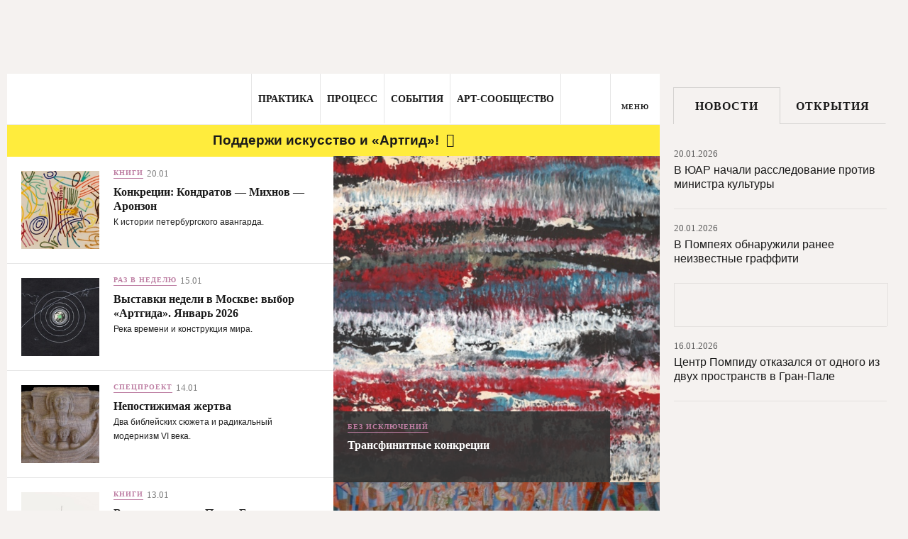

--- FILE ---
content_type: text/html; charset=utf-8
request_url: https://artguide.com/?rubric%5B%5D=26
body_size: 40427
content:
<!DOCTYPE html><html><head><meta charset="UTF-8" /><meta content="width=1024" name="viewport" /><meta content="SKYPE_TOOLBAR_PARSER_COMPATIBLE" name="SKYPE_TOOLBAR" /><meta content="" name="copyright" /><meta content="IE=EDGE" http-equiv="X-UA-Compatible" />
<script type="text/javascript">window.NREUM||(NREUM={});NREUM.info={"beacon":"bam.nr-data.net","errorBeacon":"bam.nr-data.net","licenseKey":"05b9638ef3","applicationID":"537062090","transactionName":"egpXEkVfDwpREE1aUFALFg9ZVAYe","queueTime":0,"applicationTime":97,"agent":""}</script>
<script type="text/javascript">(window.NREUM||(NREUM={})).init={privacy:{cookies_enabled:true},ajax:{deny_list:["bam.nr-data.net"]},feature_flags:["soft_nav"],distributed_tracing:{enabled:true}};(window.NREUM||(NREUM={})).loader_config={agentID:"594460933",accountID:"807116",trustKey:"807116",xpid:"XAYAUFdVGwYDU1FUBQEOVg==",licenseKey:"05b9638ef3",applicationID:"537062090",browserID:"594460933"};;/*! For license information please see nr-loader-spa-1.307.0.min.js.LICENSE.txt */
(()=>{var e,t,r={384:(e,t,r)=>{"use strict";r.d(t,{NT:()=>a,US:()=>u,Zm:()=>o,bQ:()=>d,dV:()=>c,pV:()=>l});var n=r(6154),i=r(1863),s=r(1910);const a={beacon:"bam.nr-data.net",errorBeacon:"bam.nr-data.net"};function o(){return n.gm.NREUM||(n.gm.NREUM={}),void 0===n.gm.newrelic&&(n.gm.newrelic=n.gm.NREUM),n.gm.NREUM}function c(){let e=o();return e.o||(e.o={ST:n.gm.setTimeout,SI:n.gm.setImmediate||n.gm.setInterval,CT:n.gm.clearTimeout,XHR:n.gm.XMLHttpRequest,REQ:n.gm.Request,EV:n.gm.Event,PR:n.gm.Promise,MO:n.gm.MutationObserver,FETCH:n.gm.fetch,WS:n.gm.WebSocket},(0,s.i)(...Object.values(e.o))),e}function d(e,t){let r=o();r.initializedAgents??={},t.initializedAt={ms:(0,i.t)(),date:new Date},r.initializedAgents[e]=t}function u(e,t){o()[e]=t}function l(){return function(){let e=o();const t=e.info||{};e.info={beacon:a.beacon,errorBeacon:a.errorBeacon,...t}}(),function(){let e=o();const t=e.init||{};e.init={...t}}(),c(),function(){let e=o();const t=e.loader_config||{};e.loader_config={...t}}(),o()}},782:(e,t,r)=>{"use strict";r.d(t,{T:()=>n});const n=r(860).K7.pageViewTiming},860:(e,t,r)=>{"use strict";r.d(t,{$J:()=>u,K7:()=>c,P3:()=>d,XX:()=>i,Yy:()=>o,df:()=>s,qY:()=>n,v4:()=>a});const n="events",i="jserrors",s="browser/blobs",a="rum",o="browser/logs",c={ajax:"ajax",genericEvents:"generic_events",jserrors:i,logging:"logging",metrics:"metrics",pageAction:"page_action",pageViewEvent:"page_view_event",pageViewTiming:"page_view_timing",sessionReplay:"session_replay",sessionTrace:"session_trace",softNav:"soft_navigations",spa:"spa"},d={[c.pageViewEvent]:1,[c.pageViewTiming]:2,[c.metrics]:3,[c.jserrors]:4,[c.spa]:5,[c.ajax]:6,[c.sessionTrace]:7,[c.softNav]:8,[c.sessionReplay]:9,[c.logging]:10,[c.genericEvents]:11},u={[c.pageViewEvent]:a,[c.pageViewTiming]:n,[c.ajax]:n,[c.spa]:n,[c.softNav]:n,[c.metrics]:i,[c.jserrors]:i,[c.sessionTrace]:s,[c.sessionReplay]:s,[c.logging]:o,[c.genericEvents]:"ins"}},944:(e,t,r)=>{"use strict";r.d(t,{R:()=>i});var n=r(3241);function i(e,t){"function"==typeof console.debug&&(console.debug("New Relic Warning: https://github.com/newrelic/newrelic-browser-agent/blob/main/docs/warning-codes.md#".concat(e),t),(0,n.W)({agentIdentifier:null,drained:null,type:"data",name:"warn",feature:"warn",data:{code:e,secondary:t}}))}},993:(e,t,r)=>{"use strict";r.d(t,{A$:()=>s,ET:()=>a,TZ:()=>o,p_:()=>i});var n=r(860);const i={ERROR:"ERROR",WARN:"WARN",INFO:"INFO",DEBUG:"DEBUG",TRACE:"TRACE"},s={OFF:0,ERROR:1,WARN:2,INFO:3,DEBUG:4,TRACE:5},a="log",o=n.K7.logging},1687:(e,t,r)=>{"use strict";r.d(t,{Ak:()=>d,Ze:()=>h,x3:()=>u});var n=r(3241),i=r(7836),s=r(3606),a=r(860),o=r(2646);const c={};function d(e,t){const r={staged:!1,priority:a.P3[t]||0};l(e),c[e].get(t)||c[e].set(t,r)}function u(e,t){e&&c[e]&&(c[e].get(t)&&c[e].delete(t),p(e,t,!1),c[e].size&&f(e))}function l(e){if(!e)throw new Error("agentIdentifier required");c[e]||(c[e]=new Map)}function h(e="",t="feature",r=!1){if(l(e),!e||!c[e].get(t)||r)return p(e,t);c[e].get(t).staged=!0,f(e)}function f(e){const t=Array.from(c[e]);t.every(([e,t])=>t.staged)&&(t.sort((e,t)=>e[1].priority-t[1].priority),t.forEach(([t])=>{c[e].delete(t),p(e,t)}))}function p(e,t,r=!0){const a=e?i.ee.get(e):i.ee,c=s.i.handlers;if(!a.aborted&&a.backlog&&c){if((0,n.W)({agentIdentifier:e,type:"lifecycle",name:"drain",feature:t}),r){const e=a.backlog[t],r=c[t];if(r){for(let t=0;e&&t<e.length;++t)g(e[t],r);Object.entries(r).forEach(([e,t])=>{Object.values(t||{}).forEach(t=>{t[0]?.on&&t[0]?.context()instanceof o.y&&t[0].on(e,t[1])})})}}a.isolatedBacklog||delete c[t],a.backlog[t]=null,a.emit("drain-"+t,[])}}function g(e,t){var r=e[1];Object.values(t[r]||{}).forEach(t=>{var r=e[0];if(t[0]===r){var n=t[1],i=e[3],s=e[2];n.apply(i,s)}})}},1738:(e,t,r)=>{"use strict";r.d(t,{U:()=>f,Y:()=>h});var n=r(3241),i=r(9908),s=r(1863),a=r(944),o=r(5701),c=r(3969),d=r(8362),u=r(860),l=r(4261);function h(e,t,r,s){const h=s||r;!h||h[e]&&h[e]!==d.d.prototype[e]||(h[e]=function(){(0,i.p)(c.xV,["API/"+e+"/called"],void 0,u.K7.metrics,r.ee),(0,n.W)({agentIdentifier:r.agentIdentifier,drained:!!o.B?.[r.agentIdentifier],type:"data",name:"api",feature:l.Pl+e,data:{}});try{return t.apply(this,arguments)}catch(e){(0,a.R)(23,e)}})}function f(e,t,r,n,a){const o=e.info;null===r?delete o.jsAttributes[t]:o.jsAttributes[t]=r,(a||null===r)&&(0,i.p)(l.Pl+n,[(0,s.t)(),t,r],void 0,"session",e.ee)}},1741:(e,t,r)=>{"use strict";r.d(t,{W:()=>s});var n=r(944),i=r(4261);class s{#e(e,...t){if(this[e]!==s.prototype[e])return this[e](...t);(0,n.R)(35,e)}addPageAction(e,t){return this.#e(i.hG,e,t)}register(e){return this.#e(i.eY,e)}recordCustomEvent(e,t){return this.#e(i.fF,e,t)}setPageViewName(e,t){return this.#e(i.Fw,e,t)}setCustomAttribute(e,t,r){return this.#e(i.cD,e,t,r)}noticeError(e,t){return this.#e(i.o5,e,t)}setUserId(e,t=!1){return this.#e(i.Dl,e,t)}setApplicationVersion(e){return this.#e(i.nb,e)}setErrorHandler(e){return this.#e(i.bt,e)}addRelease(e,t){return this.#e(i.k6,e,t)}log(e,t){return this.#e(i.$9,e,t)}start(){return this.#e(i.d3)}finished(e){return this.#e(i.BL,e)}recordReplay(){return this.#e(i.CH)}pauseReplay(){return this.#e(i.Tb)}addToTrace(e){return this.#e(i.U2,e)}setCurrentRouteName(e){return this.#e(i.PA,e)}interaction(e){return this.#e(i.dT,e)}wrapLogger(e,t,r){return this.#e(i.Wb,e,t,r)}measure(e,t){return this.#e(i.V1,e,t)}consent(e){return this.#e(i.Pv,e)}}},1863:(e,t,r)=>{"use strict";function n(){return Math.floor(performance.now())}r.d(t,{t:()=>n})},1910:(e,t,r)=>{"use strict";r.d(t,{i:()=>s});var n=r(944);const i=new Map;function s(...e){return e.every(e=>{if(i.has(e))return i.get(e);const t="function"==typeof e?e.toString():"",r=t.includes("[native code]"),s=t.includes("nrWrapper");return r||s||(0,n.R)(64,e?.name||t),i.set(e,r),r})}},2555:(e,t,r)=>{"use strict";r.d(t,{D:()=>o,f:()=>a});var n=r(384),i=r(8122);const s={beacon:n.NT.beacon,errorBeacon:n.NT.errorBeacon,licenseKey:void 0,applicationID:void 0,sa:void 0,queueTime:void 0,applicationTime:void 0,ttGuid:void 0,user:void 0,account:void 0,product:void 0,extra:void 0,jsAttributes:{},userAttributes:void 0,atts:void 0,transactionName:void 0,tNamePlain:void 0};function a(e){try{return!!e.licenseKey&&!!e.errorBeacon&&!!e.applicationID}catch(e){return!1}}const o=e=>(0,i.a)(e,s)},2614:(e,t,r)=>{"use strict";r.d(t,{BB:()=>a,H3:()=>n,g:()=>d,iL:()=>c,tS:()=>o,uh:()=>i,wk:()=>s});const n="NRBA",i="SESSION",s=144e5,a=18e5,o={STARTED:"session-started",PAUSE:"session-pause",RESET:"session-reset",RESUME:"session-resume",UPDATE:"session-update"},c={SAME_TAB:"same-tab",CROSS_TAB:"cross-tab"},d={OFF:0,FULL:1,ERROR:2}},2646:(e,t,r)=>{"use strict";r.d(t,{y:()=>n});class n{constructor(e){this.contextId=e}}},2843:(e,t,r)=>{"use strict";r.d(t,{G:()=>s,u:()=>i});var n=r(3878);function i(e,t=!1,r,i){(0,n.DD)("visibilitychange",function(){if(t)return void("hidden"===document.visibilityState&&e());e(document.visibilityState)},r,i)}function s(e,t,r){(0,n.sp)("pagehide",e,t,r)}},3241:(e,t,r)=>{"use strict";r.d(t,{W:()=>s});var n=r(6154);const i="newrelic";function s(e={}){try{n.gm.dispatchEvent(new CustomEvent(i,{detail:e}))}catch(e){}}},3304:(e,t,r)=>{"use strict";r.d(t,{A:()=>s});var n=r(7836);const i=()=>{const e=new WeakSet;return(t,r)=>{if("object"==typeof r&&null!==r){if(e.has(r))return;e.add(r)}return r}};function s(e){try{return JSON.stringify(e,i())??""}catch(e){try{n.ee.emit("internal-error",[e])}catch(e){}return""}}},3333:(e,t,r)=>{"use strict";r.d(t,{$v:()=>u,TZ:()=>n,Xh:()=>c,Zp:()=>i,kd:()=>d,mq:()=>o,nf:()=>a,qN:()=>s});const n=r(860).K7.genericEvents,i=["auxclick","click","copy","keydown","paste","scrollend"],s=["focus","blur"],a=4,o=1e3,c=2e3,d=["PageAction","UserAction","BrowserPerformance"],u={RESOURCES:"experimental.resources",REGISTER:"register"}},3434:(e,t,r)=>{"use strict";r.d(t,{Jt:()=>s,YM:()=>d});var n=r(7836),i=r(5607);const s="nr@original:".concat(i.W),a=50;var o=Object.prototype.hasOwnProperty,c=!1;function d(e,t){return e||(e=n.ee),r.inPlace=function(e,t,n,i,s){n||(n="");const a="-"===n.charAt(0);for(let o=0;o<t.length;o++){const c=t[o],d=e[c];l(d)||(e[c]=r(d,a?c+n:n,i,c,s))}},r.flag=s,r;function r(t,r,n,c,d){return l(t)?t:(r||(r=""),nrWrapper[s]=t,function(e,t,r){if(Object.defineProperty&&Object.keys)try{return Object.keys(e).forEach(function(r){Object.defineProperty(t,r,{get:function(){return e[r]},set:function(t){return e[r]=t,t}})}),t}catch(e){u([e],r)}for(var n in e)o.call(e,n)&&(t[n]=e[n])}(t,nrWrapper,e),nrWrapper);function nrWrapper(){var s,o,l,h;let f;try{o=this,s=[...arguments],l="function"==typeof n?n(s,o):n||{}}catch(t){u([t,"",[s,o,c],l],e)}i(r+"start",[s,o,c],l,d);const p=performance.now();let g;try{return h=t.apply(o,s),g=performance.now(),h}catch(e){throw g=performance.now(),i(r+"err",[s,o,e],l,d),f=e,f}finally{const e=g-p,t={start:p,end:g,duration:e,isLongTask:e>=a,methodName:c,thrownError:f};t.isLongTask&&i("long-task",[t,o],l,d),i(r+"end",[s,o,h],l,d)}}}function i(r,n,i,s){if(!c||t){var a=c;c=!0;try{e.emit(r,n,i,t,s)}catch(t){u([t,r,n,i],e)}c=a}}}function u(e,t){t||(t=n.ee);try{t.emit("internal-error",e)}catch(e){}}function l(e){return!(e&&"function"==typeof e&&e.apply&&!e[s])}},3606:(e,t,r)=>{"use strict";r.d(t,{i:()=>s});var n=r(9908);s.on=a;var i=s.handlers={};function s(e,t,r,s){a(s||n.d,i,e,t,r)}function a(e,t,r,i,s){s||(s="feature"),e||(e=n.d);var a=t[s]=t[s]||{};(a[r]=a[r]||[]).push([e,i])}},3738:(e,t,r)=>{"use strict";r.d(t,{He:()=>i,Kp:()=>o,Lc:()=>d,Rz:()=>u,TZ:()=>n,bD:()=>s,d3:()=>a,jx:()=>l,sl:()=>h,uP:()=>c});const n=r(860).K7.sessionTrace,i="bstResource",s="resource",a="-start",o="-end",c="fn"+a,d="fn"+o,u="pushState",l=1e3,h=3e4},3785:(e,t,r)=>{"use strict";r.d(t,{R:()=>c,b:()=>d});var n=r(9908),i=r(1863),s=r(860),a=r(3969),o=r(993);function c(e,t,r={},c=o.p_.INFO,d=!0,u,l=(0,i.t)()){(0,n.p)(a.xV,["API/logging/".concat(c.toLowerCase(),"/called")],void 0,s.K7.metrics,e),(0,n.p)(o.ET,[l,t,r,c,d,u],void 0,s.K7.logging,e)}function d(e){return"string"==typeof e&&Object.values(o.p_).some(t=>t===e.toUpperCase().trim())}},3878:(e,t,r)=>{"use strict";function n(e,t){return{capture:e,passive:!1,signal:t}}function i(e,t,r=!1,i){window.addEventListener(e,t,n(r,i))}function s(e,t,r=!1,i){document.addEventListener(e,t,n(r,i))}r.d(t,{DD:()=>s,jT:()=>n,sp:()=>i})},3962:(e,t,r)=>{"use strict";r.d(t,{AM:()=>a,O2:()=>l,OV:()=>s,Qu:()=>h,TZ:()=>c,ih:()=>f,pP:()=>o,t1:()=>u,tC:()=>i,wD:()=>d});var n=r(860);const i=["click","keydown","submit"],s="popstate",a="api",o="initialPageLoad",c=n.K7.softNav,d=5e3,u=500,l={INITIAL_PAGE_LOAD:"",ROUTE_CHANGE:1,UNSPECIFIED:2},h={INTERACTION:1,AJAX:2,CUSTOM_END:3,CUSTOM_TRACER:4},f={IP:"in progress",PF:"pending finish",FIN:"finished",CAN:"cancelled"}},3969:(e,t,r)=>{"use strict";r.d(t,{TZ:()=>n,XG:()=>o,rs:()=>i,xV:()=>a,z_:()=>s});const n=r(860).K7.metrics,i="sm",s="cm",a="storeSupportabilityMetrics",o="storeEventMetrics"},4234:(e,t,r)=>{"use strict";r.d(t,{W:()=>s});var n=r(7836),i=r(1687);class s{constructor(e,t){this.agentIdentifier=e,this.ee=n.ee.get(e),this.featureName=t,this.blocked=!1}deregisterDrain(){(0,i.x3)(this.agentIdentifier,this.featureName)}}},4261:(e,t,r)=>{"use strict";r.d(t,{$9:()=>u,BL:()=>c,CH:()=>p,Dl:()=>R,Fw:()=>w,PA:()=>v,Pl:()=>n,Pv:()=>A,Tb:()=>h,U2:()=>a,V1:()=>E,Wb:()=>T,bt:()=>y,cD:()=>b,d3:()=>x,dT:()=>d,eY:()=>g,fF:()=>f,hG:()=>s,hw:()=>i,k6:()=>o,nb:()=>m,o5:()=>l});const n="api-",i=n+"ixn-",s="addPageAction",a="addToTrace",o="addRelease",c="finished",d="interaction",u="log",l="noticeError",h="pauseReplay",f="recordCustomEvent",p="recordReplay",g="register",m="setApplicationVersion",v="setCurrentRouteName",b="setCustomAttribute",y="setErrorHandler",w="setPageViewName",R="setUserId",x="start",T="wrapLogger",E="measure",A="consent"},4387:(e,t,r)=>{"use strict";function n(e={}){return!(!e.id||!e.name)}function i(e){return"string"==typeof e&&e.trim().length<501||"number"==typeof e}function s(e,t){if(2!==t?.harvestEndpointVersion)return{};const r=t.agentRef.runtime.appMetadata.agents[0].entityGuid;return n(e)?{"source.id":e.id,"source.name":e.name,"source.type":e.type,"parent.id":e.parent?.id||r}:{"entity.guid":r,appId:t.agentRef.info.applicationID}}r.d(t,{Ux:()=>s,c7:()=>n,yo:()=>i})},5205:(e,t,r)=>{"use strict";r.d(t,{j:()=>S});var n=r(384),i=r(1741);var s=r(2555),a=r(3333);const o=e=>{if(!e||"string"!=typeof e)return!1;try{document.createDocumentFragment().querySelector(e)}catch{return!1}return!0};var c=r(2614),d=r(944),u=r(8122);const l="[data-nr-mask]",h=e=>(0,u.a)(e,(()=>{const e={feature_flags:[],experimental:{allow_registered_children:!1,resources:!1},mask_selector:"*",block_selector:"[data-nr-block]",mask_input_options:{color:!1,date:!1,"datetime-local":!1,email:!1,month:!1,number:!1,range:!1,search:!1,tel:!1,text:!1,time:!1,url:!1,week:!1,textarea:!1,select:!1,password:!0}};return{ajax:{deny_list:void 0,block_internal:!0,enabled:!0,autoStart:!0},api:{get allow_registered_children(){return e.feature_flags.includes(a.$v.REGISTER)||e.experimental.allow_registered_children},set allow_registered_children(t){e.experimental.allow_registered_children=t},duplicate_registered_data:!1},browser_consent_mode:{enabled:!1},distributed_tracing:{enabled:void 0,exclude_newrelic_header:void 0,cors_use_newrelic_header:void 0,cors_use_tracecontext_headers:void 0,allowed_origins:void 0},get feature_flags(){return e.feature_flags},set feature_flags(t){e.feature_flags=t},generic_events:{enabled:!0,autoStart:!0},harvest:{interval:30},jserrors:{enabled:!0,autoStart:!0},logging:{enabled:!0,autoStart:!0},metrics:{enabled:!0,autoStart:!0},obfuscate:void 0,page_action:{enabled:!0},page_view_event:{enabled:!0,autoStart:!0},page_view_timing:{enabled:!0,autoStart:!0},performance:{capture_marks:!1,capture_measures:!1,capture_detail:!0,resources:{get enabled(){return e.feature_flags.includes(a.$v.RESOURCES)||e.experimental.resources},set enabled(t){e.experimental.resources=t},asset_types:[],first_party_domains:[],ignore_newrelic:!0}},privacy:{cookies_enabled:!0},proxy:{assets:void 0,beacon:void 0},session:{expiresMs:c.wk,inactiveMs:c.BB},session_replay:{autoStart:!0,enabled:!1,preload:!1,sampling_rate:10,error_sampling_rate:100,collect_fonts:!1,inline_images:!1,fix_stylesheets:!0,mask_all_inputs:!0,get mask_text_selector(){return e.mask_selector},set mask_text_selector(t){o(t)?e.mask_selector="".concat(t,",").concat(l):""===t||null===t?e.mask_selector=l:(0,d.R)(5,t)},get block_class(){return"nr-block"},get ignore_class(){return"nr-ignore"},get mask_text_class(){return"nr-mask"},get block_selector(){return e.block_selector},set block_selector(t){o(t)?e.block_selector+=",".concat(t):""!==t&&(0,d.R)(6,t)},get mask_input_options(){return e.mask_input_options},set mask_input_options(t){t&&"object"==typeof t?e.mask_input_options={...t,password:!0}:(0,d.R)(7,t)}},session_trace:{enabled:!0,autoStart:!0},soft_navigations:{enabled:!0,autoStart:!0},spa:{enabled:!0,autoStart:!0},ssl:void 0,user_actions:{enabled:!0,elementAttributes:["id","className","tagName","type"]}}})());var f=r(6154),p=r(9324);let g=0;const m={buildEnv:p.F3,distMethod:p.Xs,version:p.xv,originTime:f.WN},v={consented:!1},b={appMetadata:{},get consented(){return this.session?.state?.consent||v.consented},set consented(e){v.consented=e},customTransaction:void 0,denyList:void 0,disabled:!1,harvester:void 0,isolatedBacklog:!1,isRecording:!1,loaderType:void 0,maxBytes:3e4,obfuscator:void 0,onerror:void 0,ptid:void 0,releaseIds:{},session:void 0,timeKeeper:void 0,registeredEntities:[],jsAttributesMetadata:{bytes:0},get harvestCount(){return++g}},y=e=>{const t=(0,u.a)(e,b),r=Object.keys(m).reduce((e,t)=>(e[t]={value:m[t],writable:!1,configurable:!0,enumerable:!0},e),{});return Object.defineProperties(t,r)};var w=r(5701);const R=e=>{const t=e.startsWith("http");e+="/",r.p=t?e:"https://"+e};var x=r(7836),T=r(3241);const E={accountID:void 0,trustKey:void 0,agentID:void 0,licenseKey:void 0,applicationID:void 0,xpid:void 0},A=e=>(0,u.a)(e,E),_=new Set;function S(e,t={},r,a){let{init:o,info:c,loader_config:d,runtime:u={},exposed:l=!0}=t;if(!c){const e=(0,n.pV)();o=e.init,c=e.info,d=e.loader_config}e.init=h(o||{}),e.loader_config=A(d||{}),c.jsAttributes??={},f.bv&&(c.jsAttributes.isWorker=!0),e.info=(0,s.D)(c);const p=e.init,g=[c.beacon,c.errorBeacon];_.has(e.agentIdentifier)||(p.proxy.assets&&(R(p.proxy.assets),g.push(p.proxy.assets)),p.proxy.beacon&&g.push(p.proxy.beacon),e.beacons=[...g],function(e){const t=(0,n.pV)();Object.getOwnPropertyNames(i.W.prototype).forEach(r=>{const n=i.W.prototype[r];if("function"!=typeof n||"constructor"===n)return;let s=t[r];e[r]&&!1!==e.exposed&&"micro-agent"!==e.runtime?.loaderType&&(t[r]=(...t)=>{const n=e[r](...t);return s?s(...t):n})})}(e),(0,n.US)("activatedFeatures",w.B)),u.denyList=[...p.ajax.deny_list||[],...p.ajax.block_internal?g:[]],u.ptid=e.agentIdentifier,u.loaderType=r,e.runtime=y(u),_.has(e.agentIdentifier)||(e.ee=x.ee.get(e.agentIdentifier),e.exposed=l,(0,T.W)({agentIdentifier:e.agentIdentifier,drained:!!w.B?.[e.agentIdentifier],type:"lifecycle",name:"initialize",feature:void 0,data:e.config})),_.add(e.agentIdentifier)}},5270:(e,t,r)=>{"use strict";r.d(t,{Aw:()=>a,SR:()=>s,rF:()=>o});var n=r(384),i=r(7767);function s(e){return!!(0,n.dV)().o.MO&&(0,i.V)(e)&&!0===e?.session_trace.enabled}function a(e){return!0===e?.session_replay.preload&&s(e)}function o(e,t){try{if("string"==typeof t?.type){if("password"===t.type.toLowerCase())return"*".repeat(e?.length||0);if(void 0!==t?.dataset?.nrUnmask||t?.classList?.contains("nr-unmask"))return e}}catch(e){}return"string"==typeof e?e.replace(/[\S]/g,"*"):"*".repeat(e?.length||0)}},5289:(e,t,r)=>{"use strict";r.d(t,{GG:()=>a,Qr:()=>c,sB:()=>o});var n=r(3878),i=r(6389);function s(){return"undefined"==typeof document||"complete"===document.readyState}function a(e,t){if(s())return e();const r=(0,i.J)(e),a=setInterval(()=>{s()&&(clearInterval(a),r())},500);(0,n.sp)("load",r,t)}function o(e){if(s())return e();(0,n.DD)("DOMContentLoaded",e)}function c(e){if(s())return e();(0,n.sp)("popstate",e)}},5607:(e,t,r)=>{"use strict";r.d(t,{W:()=>n});const n=(0,r(9566).bz)()},5701:(e,t,r)=>{"use strict";r.d(t,{B:()=>s,t:()=>a});var n=r(3241);const i=new Set,s={};function a(e,t){const r=t.agentIdentifier;s[r]??={},e&&"object"==typeof e&&(i.has(r)||(t.ee.emit("rumresp",[e]),s[r]=e,i.add(r),(0,n.W)({agentIdentifier:r,loaded:!0,drained:!0,type:"lifecycle",name:"load",feature:void 0,data:e})))}},6154:(e,t,r)=>{"use strict";r.d(t,{OF:()=>d,RI:()=>i,WN:()=>h,bv:()=>s,eN:()=>f,gm:()=>a,lR:()=>l,m:()=>c,mw:()=>o,sb:()=>u});var n=r(1863);const i="undefined"!=typeof window&&!!window.document,s="undefined"!=typeof WorkerGlobalScope&&("undefined"!=typeof self&&self instanceof WorkerGlobalScope&&self.navigator instanceof WorkerNavigator||"undefined"!=typeof globalThis&&globalThis instanceof WorkerGlobalScope&&globalThis.navigator instanceof WorkerNavigator),a=i?window:"undefined"!=typeof WorkerGlobalScope&&("undefined"!=typeof self&&self instanceof WorkerGlobalScope&&self||"undefined"!=typeof globalThis&&globalThis instanceof WorkerGlobalScope&&globalThis),o=Boolean("hidden"===a?.document?.visibilityState),c=""+a?.location,d=/iPad|iPhone|iPod/.test(a.navigator?.userAgent),u=d&&"undefined"==typeof SharedWorker,l=(()=>{const e=a.navigator?.userAgent?.match(/Firefox[/\s](\d+\.\d+)/);return Array.isArray(e)&&e.length>=2?+e[1]:0})(),h=Date.now()-(0,n.t)(),f=()=>"undefined"!=typeof PerformanceNavigationTiming&&a?.performance?.getEntriesByType("navigation")?.[0]?.responseStart},6344:(e,t,r)=>{"use strict";r.d(t,{BB:()=>u,Qb:()=>l,TZ:()=>i,Ug:()=>a,Vh:()=>s,_s:()=>o,bc:()=>d,yP:()=>c});var n=r(2614);const i=r(860).K7.sessionReplay,s="errorDuringReplay",a=.12,o={DomContentLoaded:0,Load:1,FullSnapshot:2,IncrementalSnapshot:3,Meta:4,Custom:5},c={[n.g.ERROR]:15e3,[n.g.FULL]:3e5,[n.g.OFF]:0},d={RESET:{message:"Session was reset",sm:"Reset"},IMPORT:{message:"Recorder failed to import",sm:"Import"},TOO_MANY:{message:"429: Too Many Requests",sm:"Too-Many"},TOO_BIG:{message:"Payload was too large",sm:"Too-Big"},CROSS_TAB:{message:"Session Entity was set to OFF on another tab",sm:"Cross-Tab"},ENTITLEMENTS:{message:"Session Replay is not allowed and will not be started",sm:"Entitlement"}},u=5e3,l={API:"api",RESUME:"resume",SWITCH_TO_FULL:"switchToFull",INITIALIZE:"initialize",PRELOAD:"preload"}},6389:(e,t,r)=>{"use strict";function n(e,t=500,r={}){const n=r?.leading||!1;let i;return(...r)=>{n&&void 0===i&&(e.apply(this,r),i=setTimeout(()=>{i=clearTimeout(i)},t)),n||(clearTimeout(i),i=setTimeout(()=>{e.apply(this,r)},t))}}function i(e){let t=!1;return(...r)=>{t||(t=!0,e.apply(this,r))}}r.d(t,{J:()=>i,s:()=>n})},6630:(e,t,r)=>{"use strict";r.d(t,{T:()=>n});const n=r(860).K7.pageViewEvent},6774:(e,t,r)=>{"use strict";r.d(t,{T:()=>n});const n=r(860).K7.jserrors},7295:(e,t,r)=>{"use strict";r.d(t,{Xv:()=>a,gX:()=>i,iW:()=>s});var n=[];function i(e){if(!e||s(e))return!1;if(0===n.length)return!0;if("*"===n[0].hostname)return!1;for(var t=0;t<n.length;t++){var r=n[t];if(r.hostname.test(e.hostname)&&r.pathname.test(e.pathname))return!1}return!0}function s(e){return void 0===e.hostname}function a(e){if(n=[],e&&e.length)for(var t=0;t<e.length;t++){let r=e[t];if(!r)continue;if("*"===r)return void(n=[{hostname:"*"}]);0===r.indexOf("http://")?r=r.substring(7):0===r.indexOf("https://")&&(r=r.substring(8));const i=r.indexOf("/");let s,a;i>0?(s=r.substring(0,i),a=r.substring(i)):(s=r,a="*");let[c]=s.split(":");n.push({hostname:o(c),pathname:o(a,!0)})}}function o(e,t=!1){const r=e.replace(/[.+?^${}()|[\]\\]/g,e=>"\\"+e).replace(/\*/g,".*?");return new RegExp((t?"^":"")+r+"$")}},7485:(e,t,r)=>{"use strict";r.d(t,{D:()=>i});var n=r(6154);function i(e){if(0===(e||"").indexOf("data:"))return{protocol:"data"};try{const t=new URL(e,location.href),r={port:t.port,hostname:t.hostname,pathname:t.pathname,search:t.search,protocol:t.protocol.slice(0,t.protocol.indexOf(":")),sameOrigin:t.protocol===n.gm?.location?.protocol&&t.host===n.gm?.location?.host};return r.port&&""!==r.port||("http:"===t.protocol&&(r.port="80"),"https:"===t.protocol&&(r.port="443")),r.pathname&&""!==r.pathname?r.pathname.startsWith("/")||(r.pathname="/".concat(r.pathname)):r.pathname="/",r}catch(e){return{}}}},7699:(e,t,r)=>{"use strict";r.d(t,{It:()=>s,KC:()=>o,No:()=>i,qh:()=>a});var n=r(860);const i=16e3,s=1e6,a="SESSION_ERROR",o={[n.K7.logging]:!0,[n.K7.genericEvents]:!1,[n.K7.jserrors]:!1,[n.K7.ajax]:!1}},7767:(e,t,r)=>{"use strict";r.d(t,{V:()=>i});var n=r(6154);const i=e=>n.RI&&!0===e?.privacy.cookies_enabled},7836:(e,t,r)=>{"use strict";r.d(t,{P:()=>o,ee:()=>c});var n=r(384),i=r(8990),s=r(2646),a=r(5607);const o="nr@context:".concat(a.W),c=function e(t,r){var n={},a={},u={},l=!1;try{l=16===r.length&&d.initializedAgents?.[r]?.runtime.isolatedBacklog}catch(e){}var h={on:p,addEventListener:p,removeEventListener:function(e,t){var r=n[e];if(!r)return;for(var i=0;i<r.length;i++)r[i]===t&&r.splice(i,1)},emit:function(e,r,n,i,s){!1!==s&&(s=!0);if(c.aborted&&!i)return;t&&s&&t.emit(e,r,n);var o=f(n);g(e).forEach(e=>{e.apply(o,r)});var d=v()[a[e]];d&&d.push([h,e,r,o]);return o},get:m,listeners:g,context:f,buffer:function(e,t){const r=v();if(t=t||"feature",h.aborted)return;Object.entries(e||{}).forEach(([e,n])=>{a[n]=t,t in r||(r[t]=[])})},abort:function(){h._aborted=!0,Object.keys(h.backlog).forEach(e=>{delete h.backlog[e]})},isBuffering:function(e){return!!v()[a[e]]},debugId:r,backlog:l?{}:t&&"object"==typeof t.backlog?t.backlog:{},isolatedBacklog:l};return Object.defineProperty(h,"aborted",{get:()=>{let e=h._aborted||!1;return e||(t&&(e=t.aborted),e)}}),h;function f(e){return e&&e instanceof s.y?e:e?(0,i.I)(e,o,()=>new s.y(o)):new s.y(o)}function p(e,t){n[e]=g(e).concat(t)}function g(e){return n[e]||[]}function m(t){return u[t]=u[t]||e(h,t)}function v(){return h.backlog}}(void 0,"globalEE"),d=(0,n.Zm)();d.ee||(d.ee=c)},8122:(e,t,r)=>{"use strict";r.d(t,{a:()=>i});var n=r(944);function i(e,t){try{if(!e||"object"!=typeof e)return(0,n.R)(3);if(!t||"object"!=typeof t)return(0,n.R)(4);const r=Object.create(Object.getPrototypeOf(t),Object.getOwnPropertyDescriptors(t)),s=0===Object.keys(r).length?e:r;for(let a in s)if(void 0!==e[a])try{if(null===e[a]){r[a]=null;continue}Array.isArray(e[a])&&Array.isArray(t[a])?r[a]=Array.from(new Set([...e[a],...t[a]])):"object"==typeof e[a]&&"object"==typeof t[a]?r[a]=i(e[a],t[a]):r[a]=e[a]}catch(e){r[a]||(0,n.R)(1,e)}return r}catch(e){(0,n.R)(2,e)}}},8139:(e,t,r)=>{"use strict";r.d(t,{u:()=>h});var n=r(7836),i=r(3434),s=r(8990),a=r(6154);const o={},c=a.gm.XMLHttpRequest,d="addEventListener",u="removeEventListener",l="nr@wrapped:".concat(n.P);function h(e){var t=function(e){return(e||n.ee).get("events")}(e);if(o[t.debugId]++)return t;o[t.debugId]=1;var r=(0,i.YM)(t,!0);function h(e){r.inPlace(e,[d,u],"-",p)}function p(e,t){return e[1]}return"getPrototypeOf"in Object&&(a.RI&&f(document,h),c&&f(c.prototype,h),f(a.gm,h)),t.on(d+"-start",function(e,t){var n=e[1];if(null!==n&&("function"==typeof n||"object"==typeof n)&&"newrelic"!==e[0]){var i=(0,s.I)(n,l,function(){var e={object:function(){if("function"!=typeof n.handleEvent)return;return n.handleEvent.apply(n,arguments)},function:n}[typeof n];return e?r(e,"fn-",null,e.name||"anonymous"):n});this.wrapped=e[1]=i}}),t.on(u+"-start",function(e){e[1]=this.wrapped||e[1]}),t}function f(e,t,...r){let n=e;for(;"object"==typeof n&&!Object.prototype.hasOwnProperty.call(n,d);)n=Object.getPrototypeOf(n);n&&t(n,...r)}},8362:(e,t,r)=>{"use strict";r.d(t,{d:()=>s});var n=r(9566),i=r(1741);class s extends i.W{agentIdentifier=(0,n.LA)(16)}},8374:(e,t,r)=>{r.nc=(()=>{try{return document?.currentScript?.nonce}catch(e){}return""})()},8990:(e,t,r)=>{"use strict";r.d(t,{I:()=>i});var n=Object.prototype.hasOwnProperty;function i(e,t,r){if(n.call(e,t))return e[t];var i=r();if(Object.defineProperty&&Object.keys)try{return Object.defineProperty(e,t,{value:i,writable:!0,enumerable:!1}),i}catch(e){}return e[t]=i,i}},9300:(e,t,r)=>{"use strict";r.d(t,{T:()=>n});const n=r(860).K7.ajax},9324:(e,t,r)=>{"use strict";r.d(t,{AJ:()=>a,F3:()=>i,Xs:()=>s,Yq:()=>o,xv:()=>n});const n="1.307.0",i="PROD",s="CDN",a="@newrelic/rrweb",o="1.0.1"},9566:(e,t,r)=>{"use strict";r.d(t,{LA:()=>o,ZF:()=>c,bz:()=>a,el:()=>d});var n=r(6154);const i="xxxxxxxx-xxxx-4xxx-yxxx-xxxxxxxxxxxx";function s(e,t){return e?15&e[t]:16*Math.random()|0}function a(){const e=n.gm?.crypto||n.gm?.msCrypto;let t,r=0;return e&&e.getRandomValues&&(t=e.getRandomValues(new Uint8Array(30))),i.split("").map(e=>"x"===e?s(t,r++).toString(16):"y"===e?(3&s()|8).toString(16):e).join("")}function o(e){const t=n.gm?.crypto||n.gm?.msCrypto;let r,i=0;t&&t.getRandomValues&&(r=t.getRandomValues(new Uint8Array(e)));const a=[];for(var o=0;o<e;o++)a.push(s(r,i++).toString(16));return a.join("")}function c(){return o(16)}function d(){return o(32)}},9908:(e,t,r)=>{"use strict";r.d(t,{d:()=>n,p:()=>i});var n=r(7836).ee.get("handle");function i(e,t,r,i,s){s?(s.buffer([e],i),s.emit(e,t,r)):(n.buffer([e],i),n.emit(e,t,r))}}},n={};function i(e){var t=n[e];if(void 0!==t)return t.exports;var s=n[e]={exports:{}};return r[e](s,s.exports,i),s.exports}i.m=r,i.d=(e,t)=>{for(var r in t)i.o(t,r)&&!i.o(e,r)&&Object.defineProperty(e,r,{enumerable:!0,get:t[r]})},i.f={},i.e=e=>Promise.all(Object.keys(i.f).reduce((t,r)=>(i.f[r](e,t),t),[])),i.u=e=>({212:"nr-spa-compressor",249:"nr-spa-recorder",478:"nr-spa"}[e]+"-1.307.0.min.js"),i.o=(e,t)=>Object.prototype.hasOwnProperty.call(e,t),e={},t="NRBA-1.307.0.PROD:",i.l=(r,n,s,a)=>{if(e[r])e[r].push(n);else{var o,c;if(void 0!==s)for(var d=document.getElementsByTagName("script"),u=0;u<d.length;u++){var l=d[u];if(l.getAttribute("src")==r||l.getAttribute("data-webpack")==t+s){o=l;break}}if(!o){c=!0;var h={478:"sha512-bFoj7wd1EcCTt0jkKdFkw+gjDdU092aP1BOVh5n0PjhLNtBCSXj4vpjfIJR8zH8Bn6/XPpFl3gSNOuWVJ98iug==",249:"sha512-FRHQNWDGImhEo7a7lqCuCt6xlBgommnGc+JH2/YGJlngDoH+/3jpT/cyFpwi2M5G6srPVN4wLxrVqskf6KB7bg==",212:"sha512-okml4IaluCF10UG6SWzY+cKPgBNvH2+S5f1FxomzQUHf608N0b9dwoBv/ZFAhJhrdxPgTA4AxlBzwGcjMGIlQQ=="};(o=document.createElement("script")).charset="utf-8",i.nc&&o.setAttribute("nonce",i.nc),o.setAttribute("data-webpack",t+s),o.src=r,0!==o.src.indexOf(window.location.origin+"/")&&(o.crossOrigin="anonymous"),h[a]&&(o.integrity=h[a])}e[r]=[n];var f=(t,n)=>{o.onerror=o.onload=null,clearTimeout(p);var i=e[r];if(delete e[r],o.parentNode&&o.parentNode.removeChild(o),i&&i.forEach(e=>e(n)),t)return t(n)},p=setTimeout(f.bind(null,void 0,{type:"timeout",target:o}),12e4);o.onerror=f.bind(null,o.onerror),o.onload=f.bind(null,o.onload),c&&document.head.appendChild(o)}},i.r=e=>{"undefined"!=typeof Symbol&&Symbol.toStringTag&&Object.defineProperty(e,Symbol.toStringTag,{value:"Module"}),Object.defineProperty(e,"__esModule",{value:!0})},i.p="https://js-agent.newrelic.com/",(()=>{var e={38:0,788:0};i.f.j=(t,r)=>{var n=i.o(e,t)?e[t]:void 0;if(0!==n)if(n)r.push(n[2]);else{var s=new Promise((r,i)=>n=e[t]=[r,i]);r.push(n[2]=s);var a=i.p+i.u(t),o=new Error;i.l(a,r=>{if(i.o(e,t)&&(0!==(n=e[t])&&(e[t]=void 0),n)){var s=r&&("load"===r.type?"missing":r.type),a=r&&r.target&&r.target.src;o.message="Loading chunk "+t+" failed: ("+s+": "+a+")",o.name="ChunkLoadError",o.type=s,o.request=a,n[1](o)}},"chunk-"+t,t)}};var t=(t,r)=>{var n,s,[a,o,c]=r,d=0;if(a.some(t=>0!==e[t])){for(n in o)i.o(o,n)&&(i.m[n]=o[n]);if(c)c(i)}for(t&&t(r);d<a.length;d++)s=a[d],i.o(e,s)&&e[s]&&e[s][0](),e[s]=0},r=self["webpackChunk:NRBA-1.307.0.PROD"]=self["webpackChunk:NRBA-1.307.0.PROD"]||[];r.forEach(t.bind(null,0)),r.push=t.bind(null,r.push.bind(r))})(),(()=>{"use strict";i(8374);var e=i(8362),t=i(860);const r=Object.values(t.K7);var n=i(5205);var s=i(9908),a=i(1863),o=i(4261),c=i(1738);var d=i(1687),u=i(4234),l=i(5289),h=i(6154),f=i(944),p=i(5270),g=i(7767),m=i(6389),v=i(7699);class b extends u.W{constructor(e,t){super(e.agentIdentifier,t),this.agentRef=e,this.abortHandler=void 0,this.featAggregate=void 0,this.loadedSuccessfully=void 0,this.onAggregateImported=new Promise(e=>{this.loadedSuccessfully=e}),this.deferred=Promise.resolve(),!1===e.init[this.featureName].autoStart?this.deferred=new Promise((t,r)=>{this.ee.on("manual-start-all",(0,m.J)(()=>{(0,d.Ak)(e.agentIdentifier,this.featureName),t()}))}):(0,d.Ak)(e.agentIdentifier,t)}importAggregator(e,t,r={}){if(this.featAggregate)return;const n=async()=>{let n;await this.deferred;try{if((0,g.V)(e.init)){const{setupAgentSession:t}=await i.e(478).then(i.bind(i,8766));n=t(e)}}catch(e){(0,f.R)(20,e),this.ee.emit("internal-error",[e]),(0,s.p)(v.qh,[e],void 0,this.featureName,this.ee)}try{if(!this.#t(this.featureName,n,e.init))return(0,d.Ze)(this.agentIdentifier,this.featureName),void this.loadedSuccessfully(!1);const{Aggregate:i}=await t();this.featAggregate=new i(e,r),e.runtime.harvester.initializedAggregates.push(this.featAggregate),this.loadedSuccessfully(!0)}catch(e){(0,f.R)(34,e),this.abortHandler?.(),(0,d.Ze)(this.agentIdentifier,this.featureName,!0),this.loadedSuccessfully(!1),this.ee&&this.ee.abort()}};h.RI?(0,l.GG)(()=>n(),!0):n()}#t(e,r,n){if(this.blocked)return!1;switch(e){case t.K7.sessionReplay:return(0,p.SR)(n)&&!!r;case t.K7.sessionTrace:return!!r;default:return!0}}}var y=i(6630),w=i(2614),R=i(3241);class x extends b{static featureName=y.T;constructor(e){var t;super(e,y.T),this.setupInspectionEvents(e.agentIdentifier),t=e,(0,c.Y)(o.Fw,function(e,r){"string"==typeof e&&("/"!==e.charAt(0)&&(e="/"+e),t.runtime.customTransaction=(r||"http://custom.transaction")+e,(0,s.p)(o.Pl+o.Fw,[(0,a.t)()],void 0,void 0,t.ee))},t),this.importAggregator(e,()=>i.e(478).then(i.bind(i,2467)))}setupInspectionEvents(e){const t=(t,r)=>{t&&(0,R.W)({agentIdentifier:e,timeStamp:t.timeStamp,loaded:"complete"===t.target.readyState,type:"window",name:r,data:t.target.location+""})};(0,l.sB)(e=>{t(e,"DOMContentLoaded")}),(0,l.GG)(e=>{t(e,"load")}),(0,l.Qr)(e=>{t(e,"navigate")}),this.ee.on(w.tS.UPDATE,(t,r)=>{(0,R.W)({agentIdentifier:e,type:"lifecycle",name:"session",data:r})})}}var T=i(384);class E extends e.d{constructor(e){var t;(super(),h.gm)?(this.features={},(0,T.bQ)(this.agentIdentifier,this),this.desiredFeatures=new Set(e.features||[]),this.desiredFeatures.add(x),(0,n.j)(this,e,e.loaderType||"agent"),t=this,(0,c.Y)(o.cD,function(e,r,n=!1){if("string"==typeof e){if(["string","number","boolean"].includes(typeof r)||null===r)return(0,c.U)(t,e,r,o.cD,n);(0,f.R)(40,typeof r)}else(0,f.R)(39,typeof e)},t),function(e){(0,c.Y)(o.Dl,function(t,r=!1){if("string"!=typeof t&&null!==t)return void(0,f.R)(41,typeof t);const n=e.info.jsAttributes["enduser.id"];r&&null!=n&&n!==t?(0,s.p)(o.Pl+"setUserIdAndResetSession",[t],void 0,"session",e.ee):(0,c.U)(e,"enduser.id",t,o.Dl,!0)},e)}(this),function(e){(0,c.Y)(o.nb,function(t){if("string"==typeof t||null===t)return(0,c.U)(e,"application.version",t,o.nb,!1);(0,f.R)(42,typeof t)},e)}(this),function(e){(0,c.Y)(o.d3,function(){e.ee.emit("manual-start-all")},e)}(this),function(e){(0,c.Y)(o.Pv,function(t=!0){if("boolean"==typeof t){if((0,s.p)(o.Pl+o.Pv,[t],void 0,"session",e.ee),e.runtime.consented=t,t){const t=e.features.page_view_event;t.onAggregateImported.then(e=>{const r=t.featAggregate;e&&!r.sentRum&&r.sendRum()})}}else(0,f.R)(65,typeof t)},e)}(this),this.run()):(0,f.R)(21)}get config(){return{info:this.info,init:this.init,loader_config:this.loader_config,runtime:this.runtime}}get api(){return this}run(){try{const e=function(e){const t={};return r.forEach(r=>{t[r]=!!e[r]?.enabled}),t}(this.init),n=[...this.desiredFeatures];n.sort((e,r)=>t.P3[e.featureName]-t.P3[r.featureName]),n.forEach(r=>{if(!e[r.featureName]&&r.featureName!==t.K7.pageViewEvent)return;if(r.featureName===t.K7.spa)return void(0,f.R)(67);const n=function(e){switch(e){case t.K7.ajax:return[t.K7.jserrors];case t.K7.sessionTrace:return[t.K7.ajax,t.K7.pageViewEvent];case t.K7.sessionReplay:return[t.K7.sessionTrace];case t.K7.pageViewTiming:return[t.K7.pageViewEvent];default:return[]}}(r.featureName).filter(e=>!(e in this.features));n.length>0&&(0,f.R)(36,{targetFeature:r.featureName,missingDependencies:n}),this.features[r.featureName]=new r(this)})}catch(e){(0,f.R)(22,e);for(const e in this.features)this.features[e].abortHandler?.();const t=(0,T.Zm)();delete t.initializedAgents[this.agentIdentifier]?.features,delete this.sharedAggregator;return t.ee.get(this.agentIdentifier).abort(),!1}}}var A=i(2843),_=i(782);class S extends b{static featureName=_.T;constructor(e){super(e,_.T),h.RI&&((0,A.u)(()=>(0,s.p)("docHidden",[(0,a.t)()],void 0,_.T,this.ee),!0),(0,A.G)(()=>(0,s.p)("winPagehide",[(0,a.t)()],void 0,_.T,this.ee)),this.importAggregator(e,()=>i.e(478).then(i.bind(i,9917))))}}var O=i(3969);class I extends b{static featureName=O.TZ;constructor(e){super(e,O.TZ),h.RI&&document.addEventListener("securitypolicyviolation",e=>{(0,s.p)(O.xV,["Generic/CSPViolation/Detected"],void 0,this.featureName,this.ee)}),this.importAggregator(e,()=>i.e(478).then(i.bind(i,6555)))}}var N=i(6774),P=i(3878),D=i(3304);class k{constructor(e,t,r,n,i){this.name="UncaughtError",this.message="string"==typeof e?e:(0,D.A)(e),this.sourceURL=t,this.line=r,this.column=n,this.__newrelic=i}}function C(e){return M(e)?e:new k(void 0!==e?.message?e.message:e,e?.filename||e?.sourceURL,e?.lineno||e?.line,e?.colno||e?.col,e?.__newrelic,e?.cause)}function j(e){const t="Unhandled Promise Rejection: ";if(!e?.reason)return;if(M(e.reason)){try{e.reason.message.startsWith(t)||(e.reason.message=t+e.reason.message)}catch(e){}return C(e.reason)}const r=C(e.reason);return(r.message||"").startsWith(t)||(r.message=t+r.message),r}function L(e){if(e.error instanceof SyntaxError&&!/:\d+$/.test(e.error.stack?.trim())){const t=new k(e.message,e.filename,e.lineno,e.colno,e.error.__newrelic,e.cause);return t.name=SyntaxError.name,t}return M(e.error)?e.error:C(e)}function M(e){return e instanceof Error&&!!e.stack}function H(e,r,n,i,o=(0,a.t)()){"string"==typeof e&&(e=new Error(e)),(0,s.p)("err",[e,o,!1,r,n.runtime.isRecording,void 0,i],void 0,t.K7.jserrors,n.ee),(0,s.p)("uaErr",[],void 0,t.K7.genericEvents,n.ee)}var B=i(4387),K=i(993),W=i(3785);function U(e,{customAttributes:t={},level:r=K.p_.INFO}={},n,i,s=(0,a.t)()){(0,W.R)(n.ee,e,t,r,!1,i,s)}function F(e,r,n,i,c=(0,a.t)()){(0,s.p)(o.Pl+o.hG,[c,e,r,i],void 0,t.K7.genericEvents,n.ee)}function V(e,r,n,i,c=(0,a.t)()){const{start:d,end:u,customAttributes:l}=r||{},h={customAttributes:l||{}};if("object"!=typeof h.customAttributes||"string"!=typeof e||0===e.length)return void(0,f.R)(57);const p=(e,t)=>null==e?t:"number"==typeof e?e:e instanceof PerformanceMark?e.startTime:Number.NaN;if(h.start=p(d,0),h.end=p(u,c),Number.isNaN(h.start)||Number.isNaN(h.end))(0,f.R)(57);else{if(h.duration=h.end-h.start,!(h.duration<0))return(0,s.p)(o.Pl+o.V1,[h,e,i],void 0,t.K7.genericEvents,n.ee),h;(0,f.R)(58)}}function G(e,r={},n,i,c=(0,a.t)()){(0,s.p)(o.Pl+o.fF,[c,e,r,i],void 0,t.K7.genericEvents,n.ee)}function z(e){(0,c.Y)(o.eY,function(t){return Y(e,t)},e)}function Y(e,r,n){const i={};(0,f.R)(54,"newrelic.register"),r||={},r.type="MFE",r.licenseKey||=e.info.licenseKey,r.blocked=!1,r.parent=n||{};let o=()=>{};const c=e.runtime.registeredEntities,d=c.find(({metadata:{target:{id:e,name:t}}})=>e===r.id);if(d)return d.metadata.target.name!==r.name&&(d.metadata.target.name=r.name),d;const u=e=>{r.blocked=!0,o=e};e.init.api.allow_registered_children||u((0,m.J)(()=>(0,f.R)(55))),(0,B.c7)(r)||u((0,m.J)(()=>(0,f.R)(48,r))),(0,B.yo)(r.id)&&(0,B.yo)(r.name)||u((0,m.J)(()=>(0,f.R)(48,r)));const l={addPageAction:(t,n={})=>g(F,[t,{...i,...n},e],r),log:(t,n={})=>g(U,[t,{...n,customAttributes:{...i,...n.customAttributes||{}}},e],r),measure:(t,n={})=>g(V,[t,{...n,customAttributes:{...i,...n.customAttributes||{}}},e],r),noticeError:(t,n={})=>g(H,[t,{...i,...n},e],r),register:(t={})=>g(Y,[e,t],l.metadata.target),recordCustomEvent:(t,n={})=>g(G,[t,{...i,...n},e],r),setApplicationVersion:e=>p("application.version",e),setCustomAttribute:(e,t)=>p(e,t),setUserId:e=>p("enduser.id",e),metadata:{customAttributes:i,target:r}},h=()=>(r.blocked&&o(),r.blocked);h()||c.push(l);const p=(e,t)=>{h()||(i[e]=t)},g=(r,n,i)=>{if(h())return;const o=(0,a.t)();(0,s.p)(O.xV,["API/register/".concat(r.name,"/called")],void 0,t.K7.metrics,e.ee);try{return e.init.api.duplicate_registered_data&&"register"!==r.name&&r(...n,void 0,o),r(...n,i,o)}catch(e){(0,f.R)(50,e)}};return l}class Z extends b{static featureName=N.T;constructor(e){var t;super(e,N.T),t=e,(0,c.Y)(o.o5,(e,r)=>H(e,r,t),t),function(e){(0,c.Y)(o.bt,function(t){e.runtime.onerror=t},e)}(e),function(e){let t=0;(0,c.Y)(o.k6,function(e,r){++t>10||(this.runtime.releaseIds[e.slice(-200)]=(""+r).slice(-200))},e)}(e),z(e);try{this.removeOnAbort=new AbortController}catch(e){}this.ee.on("internal-error",(t,r)=>{this.abortHandler&&(0,s.p)("ierr",[C(t),(0,a.t)(),!0,{},e.runtime.isRecording,r],void 0,this.featureName,this.ee)}),h.gm.addEventListener("unhandledrejection",t=>{this.abortHandler&&(0,s.p)("err",[j(t),(0,a.t)(),!1,{unhandledPromiseRejection:1},e.runtime.isRecording],void 0,this.featureName,this.ee)},(0,P.jT)(!1,this.removeOnAbort?.signal)),h.gm.addEventListener("error",t=>{this.abortHandler&&(0,s.p)("err",[L(t),(0,a.t)(),!1,{},e.runtime.isRecording],void 0,this.featureName,this.ee)},(0,P.jT)(!1,this.removeOnAbort?.signal)),this.abortHandler=this.#r,this.importAggregator(e,()=>i.e(478).then(i.bind(i,2176)))}#r(){this.removeOnAbort?.abort(),this.abortHandler=void 0}}var q=i(8990);let X=1;function J(e){const t=typeof e;return!e||"object"!==t&&"function"!==t?-1:e===h.gm?0:(0,q.I)(e,"nr@id",function(){return X++})}function Q(e){if("string"==typeof e&&e.length)return e.length;if("object"==typeof e){if("undefined"!=typeof ArrayBuffer&&e instanceof ArrayBuffer&&e.byteLength)return e.byteLength;if("undefined"!=typeof Blob&&e instanceof Blob&&e.size)return e.size;if(!("undefined"!=typeof FormData&&e instanceof FormData))try{return(0,D.A)(e).length}catch(e){return}}}var ee=i(8139),te=i(7836),re=i(3434);const ne={},ie=["open","send"];function se(e){var t=e||te.ee;const r=function(e){return(e||te.ee).get("xhr")}(t);if(void 0===h.gm.XMLHttpRequest)return r;if(ne[r.debugId]++)return r;ne[r.debugId]=1,(0,ee.u)(t);var n=(0,re.YM)(r),i=h.gm.XMLHttpRequest,s=h.gm.MutationObserver,a=h.gm.Promise,o=h.gm.setInterval,c="readystatechange",d=["onload","onerror","onabort","onloadstart","onloadend","onprogress","ontimeout"],u=[],l=h.gm.XMLHttpRequest=function(e){const t=new i(e),s=r.context(t);try{r.emit("new-xhr",[t],s),t.addEventListener(c,(a=s,function(){var e=this;e.readyState>3&&!a.resolved&&(a.resolved=!0,r.emit("xhr-resolved",[],e)),n.inPlace(e,d,"fn-",y)}),(0,P.jT)(!1))}catch(e){(0,f.R)(15,e);try{r.emit("internal-error",[e])}catch(e){}}var a;return t};function p(e,t){n.inPlace(t,["onreadystatechange"],"fn-",y)}if(function(e,t){for(var r in e)t[r]=e[r]}(i,l),l.prototype=i.prototype,n.inPlace(l.prototype,ie,"-xhr-",y),r.on("send-xhr-start",function(e,t){p(e,t),function(e){u.push(e),s&&(g?g.then(b):o?o(b):(m=-m,v.data=m))}(t)}),r.on("open-xhr-start",p),s){var g=a&&a.resolve();if(!o&&!a){var m=1,v=document.createTextNode(m);new s(b).observe(v,{characterData:!0})}}else t.on("fn-end",function(e){e[0]&&e[0].type===c||b()});function b(){for(var e=0;e<u.length;e++)p(0,u[e]);u.length&&(u=[])}function y(e,t){return t}return r}var ae="fetch-",oe=ae+"body-",ce=["arrayBuffer","blob","json","text","formData"],de=h.gm.Request,ue=h.gm.Response,le="prototype";const he={};function fe(e){const t=function(e){return(e||te.ee).get("fetch")}(e);if(!(de&&ue&&h.gm.fetch))return t;if(he[t.debugId]++)return t;function r(e,r,n){var i=e[r];"function"==typeof i&&(e[r]=function(){var e,r=[...arguments],s={};t.emit(n+"before-start",[r],s),s[te.P]&&s[te.P].dt&&(e=s[te.P].dt);var a=i.apply(this,r);return t.emit(n+"start",[r,e],a),a.then(function(e){return t.emit(n+"end",[null,e],a),e},function(e){throw t.emit(n+"end",[e],a),e})})}return he[t.debugId]=1,ce.forEach(e=>{r(de[le],e,oe),r(ue[le],e,oe)}),r(h.gm,"fetch",ae),t.on(ae+"end",function(e,r){var n=this;if(r){var i=r.headers.get("content-length");null!==i&&(n.rxSize=i),t.emit(ae+"done",[null,r],n)}else t.emit(ae+"done",[e],n)}),t}var pe=i(7485),ge=i(9566);class me{constructor(e){this.agentRef=e}generateTracePayload(e){const t=this.agentRef.loader_config;if(!this.shouldGenerateTrace(e)||!t)return null;var r=(t.accountID||"").toString()||null,n=(t.agentID||"").toString()||null,i=(t.trustKey||"").toString()||null;if(!r||!n)return null;var s=(0,ge.ZF)(),a=(0,ge.el)(),o=Date.now(),c={spanId:s,traceId:a,timestamp:o};return(e.sameOrigin||this.isAllowedOrigin(e)&&this.useTraceContextHeadersForCors())&&(c.traceContextParentHeader=this.generateTraceContextParentHeader(s,a),c.traceContextStateHeader=this.generateTraceContextStateHeader(s,o,r,n,i)),(e.sameOrigin&&!this.excludeNewrelicHeader()||!e.sameOrigin&&this.isAllowedOrigin(e)&&this.useNewrelicHeaderForCors())&&(c.newrelicHeader=this.generateTraceHeader(s,a,o,r,n,i)),c}generateTraceContextParentHeader(e,t){return"00-"+t+"-"+e+"-01"}generateTraceContextStateHeader(e,t,r,n,i){return i+"@nr=0-1-"+r+"-"+n+"-"+e+"----"+t}generateTraceHeader(e,t,r,n,i,s){if(!("function"==typeof h.gm?.btoa))return null;var a={v:[0,1],d:{ty:"Browser",ac:n,ap:i,id:e,tr:t,ti:r}};return s&&n!==s&&(a.d.tk=s),btoa((0,D.A)(a))}shouldGenerateTrace(e){return this.agentRef.init?.distributed_tracing?.enabled&&this.isAllowedOrigin(e)}isAllowedOrigin(e){var t=!1;const r=this.agentRef.init?.distributed_tracing;if(e.sameOrigin)t=!0;else if(r?.allowed_origins instanceof Array)for(var n=0;n<r.allowed_origins.length;n++){var i=(0,pe.D)(r.allowed_origins[n]);if(e.hostname===i.hostname&&e.protocol===i.protocol&&e.port===i.port){t=!0;break}}return t}excludeNewrelicHeader(){var e=this.agentRef.init?.distributed_tracing;return!!e&&!!e.exclude_newrelic_header}useNewrelicHeaderForCors(){var e=this.agentRef.init?.distributed_tracing;return!!e&&!1!==e.cors_use_newrelic_header}useTraceContextHeadersForCors(){var e=this.agentRef.init?.distributed_tracing;return!!e&&!!e.cors_use_tracecontext_headers}}var ve=i(9300),be=i(7295);function ye(e){return"string"==typeof e?e:e instanceof(0,T.dV)().o.REQ?e.url:h.gm?.URL&&e instanceof URL?e.href:void 0}var we=["load","error","abort","timeout"],Re=we.length,xe=(0,T.dV)().o.REQ,Te=(0,T.dV)().o.XHR;const Ee="X-NewRelic-App-Data";class Ae extends b{static featureName=ve.T;constructor(e){super(e,ve.T),this.dt=new me(e),this.handler=(e,t,r,n)=>(0,s.p)(e,t,r,n,this.ee);try{const e={xmlhttprequest:"xhr",fetch:"fetch",beacon:"beacon"};h.gm?.performance?.getEntriesByType("resource").forEach(r=>{if(r.initiatorType in e&&0!==r.responseStatus){const n={status:r.responseStatus},i={rxSize:r.transferSize,duration:Math.floor(r.duration),cbTime:0};_e(n,r.name),this.handler("xhr",[n,i,r.startTime,r.responseEnd,e[r.initiatorType]],void 0,t.K7.ajax)}})}catch(e){}fe(this.ee),se(this.ee),function(e,r,n,i){function o(e){var t=this;t.totalCbs=0,t.called=0,t.cbTime=0,t.end=T,t.ended=!1,t.xhrGuids={},t.lastSize=null,t.loadCaptureCalled=!1,t.params=this.params||{},t.metrics=this.metrics||{},t.latestLongtaskEnd=0,e.addEventListener("load",function(r){E(t,e)},(0,P.jT)(!1)),h.lR||e.addEventListener("progress",function(e){t.lastSize=e.loaded},(0,P.jT)(!1))}function c(e){this.params={method:e[0]},_e(this,e[1]),this.metrics={}}function d(t,r){e.loader_config.xpid&&this.sameOrigin&&r.setRequestHeader("X-NewRelic-ID",e.loader_config.xpid);var n=i.generateTracePayload(this.parsedOrigin);if(n){var s=!1;n.newrelicHeader&&(r.setRequestHeader("newrelic",n.newrelicHeader),s=!0),n.traceContextParentHeader&&(r.setRequestHeader("traceparent",n.traceContextParentHeader),n.traceContextStateHeader&&r.setRequestHeader("tracestate",n.traceContextStateHeader),s=!0),s&&(this.dt=n)}}function u(e,t){var n=this.metrics,i=e[0],s=this;if(n&&i){var o=Q(i);o&&(n.txSize=o)}this.startTime=(0,a.t)(),this.body=i,this.listener=function(e){try{"abort"!==e.type||s.loadCaptureCalled||(s.params.aborted=!0),("load"!==e.type||s.called===s.totalCbs&&(s.onloadCalled||"function"!=typeof t.onload)&&"function"==typeof s.end)&&s.end(t)}catch(e){try{r.emit("internal-error",[e])}catch(e){}}};for(var c=0;c<Re;c++)t.addEventListener(we[c],this.listener,(0,P.jT)(!1))}function l(e,t,r){this.cbTime+=e,t?this.onloadCalled=!0:this.called+=1,this.called!==this.totalCbs||!this.onloadCalled&&"function"==typeof r.onload||"function"!=typeof this.end||this.end(r)}function f(e,t){var r=""+J(e)+!!t;this.xhrGuids&&!this.xhrGuids[r]&&(this.xhrGuids[r]=!0,this.totalCbs+=1)}function p(e,t){var r=""+J(e)+!!t;this.xhrGuids&&this.xhrGuids[r]&&(delete this.xhrGuids[r],this.totalCbs-=1)}function g(){this.endTime=(0,a.t)()}function m(e,t){t instanceof Te&&"load"===e[0]&&r.emit("xhr-load-added",[e[1],e[2]],t)}function v(e,t){t instanceof Te&&"load"===e[0]&&r.emit("xhr-load-removed",[e[1],e[2]],t)}function b(e,t,r){t instanceof Te&&("onload"===r&&(this.onload=!0),("load"===(e[0]&&e[0].type)||this.onload)&&(this.xhrCbStart=(0,a.t)()))}function y(e,t){this.xhrCbStart&&r.emit("xhr-cb-time",[(0,a.t)()-this.xhrCbStart,this.onload,t],t)}function w(e){var t,r=e[1]||{};if("string"==typeof e[0]?0===(t=e[0]).length&&h.RI&&(t=""+h.gm.location.href):e[0]&&e[0].url?t=e[0].url:h.gm?.URL&&e[0]&&e[0]instanceof URL?t=e[0].href:"function"==typeof e[0].toString&&(t=e[0].toString()),"string"==typeof t&&0!==t.length){t&&(this.parsedOrigin=(0,pe.D)(t),this.sameOrigin=this.parsedOrigin.sameOrigin);var n=i.generateTracePayload(this.parsedOrigin);if(n&&(n.newrelicHeader||n.traceContextParentHeader))if(e[0]&&e[0].headers)o(e[0].headers,n)&&(this.dt=n);else{var s={};for(var a in r)s[a]=r[a];s.headers=new Headers(r.headers||{}),o(s.headers,n)&&(this.dt=n),e.length>1?e[1]=s:e.push(s)}}function o(e,t){var r=!1;return t.newrelicHeader&&(e.set("newrelic",t.newrelicHeader),r=!0),t.traceContextParentHeader&&(e.set("traceparent",t.traceContextParentHeader),t.traceContextStateHeader&&e.set("tracestate",t.traceContextStateHeader),r=!0),r}}function R(e,t){this.params={},this.metrics={},this.startTime=(0,a.t)(),this.dt=t,e.length>=1&&(this.target=e[0]),e.length>=2&&(this.opts=e[1]);var r=this.opts||{},n=this.target;_e(this,ye(n));var i=(""+(n&&n instanceof xe&&n.method||r.method||"GET")).toUpperCase();this.params.method=i,this.body=r.body,this.txSize=Q(r.body)||0}function x(e,r){if(this.endTime=(0,a.t)(),this.params||(this.params={}),(0,be.iW)(this.params))return;let i;this.params.status=r?r.status:0,"string"==typeof this.rxSize&&this.rxSize.length>0&&(i=+this.rxSize);const s={txSize:this.txSize,rxSize:i,duration:(0,a.t)()-this.startTime};n("xhr",[this.params,s,this.startTime,this.endTime,"fetch"],this,t.K7.ajax)}function T(e){const r=this.params,i=this.metrics;if(!this.ended){this.ended=!0;for(let t=0;t<Re;t++)e.removeEventListener(we[t],this.listener,!1);r.aborted||(0,be.iW)(r)||(i.duration=(0,a.t)()-this.startTime,this.loadCaptureCalled||4!==e.readyState?null==r.status&&(r.status=0):E(this,e),i.cbTime=this.cbTime,n("xhr",[r,i,this.startTime,this.endTime,"xhr"],this,t.K7.ajax))}}function E(e,n){e.params.status=n.status;var i=function(e,t){var r=e.responseType;return"json"===r&&null!==t?t:"arraybuffer"===r||"blob"===r||"json"===r?Q(e.response):"text"===r||""===r||void 0===r?Q(e.responseText):void 0}(n,e.lastSize);if(i&&(e.metrics.rxSize=i),e.sameOrigin&&n.getAllResponseHeaders().indexOf(Ee)>=0){var a=n.getResponseHeader(Ee);a&&((0,s.p)(O.rs,["Ajax/CrossApplicationTracing/Header/Seen"],void 0,t.K7.metrics,r),e.params.cat=a.split(", ").pop())}e.loadCaptureCalled=!0}r.on("new-xhr",o),r.on("open-xhr-start",c),r.on("open-xhr-end",d),r.on("send-xhr-start",u),r.on("xhr-cb-time",l),r.on("xhr-load-added",f),r.on("xhr-load-removed",p),r.on("xhr-resolved",g),r.on("addEventListener-end",m),r.on("removeEventListener-end",v),r.on("fn-end",y),r.on("fetch-before-start",w),r.on("fetch-start",R),r.on("fn-start",b),r.on("fetch-done",x)}(e,this.ee,this.handler,this.dt),this.importAggregator(e,()=>i.e(478).then(i.bind(i,3845)))}}function _e(e,t){var r=(0,pe.D)(t),n=e.params||e;n.hostname=r.hostname,n.port=r.port,n.protocol=r.protocol,n.host=r.hostname+":"+r.port,n.pathname=r.pathname,e.parsedOrigin=r,e.sameOrigin=r.sameOrigin}const Se={},Oe=["pushState","replaceState"];function Ie(e){const t=function(e){return(e||te.ee).get("history")}(e);return!h.RI||Se[t.debugId]++||(Se[t.debugId]=1,(0,re.YM)(t).inPlace(window.history,Oe,"-")),t}var Ne=i(3738);function Pe(e){(0,c.Y)(o.BL,function(r=Date.now()){const n=r-h.WN;n<0&&(0,f.R)(62,r),(0,s.p)(O.XG,[o.BL,{time:n}],void 0,t.K7.metrics,e.ee),e.addToTrace({name:o.BL,start:r,origin:"nr"}),(0,s.p)(o.Pl+o.hG,[n,o.BL],void 0,t.K7.genericEvents,e.ee)},e)}const{He:De,bD:ke,d3:Ce,Kp:je,TZ:Le,Lc:Me,uP:He,Rz:Be}=Ne;class Ke extends b{static featureName=Le;constructor(e){var r;super(e,Le),r=e,(0,c.Y)(o.U2,function(e){if(!(e&&"object"==typeof e&&e.name&&e.start))return;const n={n:e.name,s:e.start-h.WN,e:(e.end||e.start)-h.WN,o:e.origin||"",t:"api"};n.s<0||n.e<0||n.e<n.s?(0,f.R)(61,{start:n.s,end:n.e}):(0,s.p)("bstApi",[n],void 0,t.K7.sessionTrace,r.ee)},r),Pe(e);if(!(0,g.V)(e.init))return void this.deregisterDrain();const n=this.ee;let d;Ie(n),this.eventsEE=(0,ee.u)(n),this.eventsEE.on(He,function(e,t){this.bstStart=(0,a.t)()}),this.eventsEE.on(Me,function(e,r){(0,s.p)("bst",[e[0],r,this.bstStart,(0,a.t)()],void 0,t.K7.sessionTrace,n)}),n.on(Be+Ce,function(e){this.time=(0,a.t)(),this.startPath=location.pathname+location.hash}),n.on(Be+je,function(e){(0,s.p)("bstHist",[location.pathname+location.hash,this.startPath,this.time],void 0,t.K7.sessionTrace,n)});try{d=new PerformanceObserver(e=>{const r=e.getEntries();(0,s.p)(De,[r],void 0,t.K7.sessionTrace,n)}),d.observe({type:ke,buffered:!0})}catch(e){}this.importAggregator(e,()=>i.e(478).then(i.bind(i,6974)),{resourceObserver:d})}}var We=i(6344);class Ue extends b{static featureName=We.TZ;#n;recorder;constructor(e){var r;let n;super(e,We.TZ),r=e,(0,c.Y)(o.CH,function(){(0,s.p)(o.CH,[],void 0,t.K7.sessionReplay,r.ee)},r),function(e){(0,c.Y)(o.Tb,function(){(0,s.p)(o.Tb,[],void 0,t.K7.sessionReplay,e.ee)},e)}(e);try{n=JSON.parse(localStorage.getItem("".concat(w.H3,"_").concat(w.uh)))}catch(e){}(0,p.SR)(e.init)&&this.ee.on(o.CH,()=>this.#i()),this.#s(n)&&this.importRecorder().then(e=>{e.startRecording(We.Qb.PRELOAD,n?.sessionReplayMode)}),this.importAggregator(this.agentRef,()=>i.e(478).then(i.bind(i,6167)),this),this.ee.on("err",e=>{this.blocked||this.agentRef.runtime.isRecording&&(this.errorNoticed=!0,(0,s.p)(We.Vh,[e],void 0,this.featureName,this.ee))})}#s(e){return e&&(e.sessionReplayMode===w.g.FULL||e.sessionReplayMode===w.g.ERROR)||(0,p.Aw)(this.agentRef.init)}importRecorder(){return this.recorder?Promise.resolve(this.recorder):(this.#n??=Promise.all([i.e(478),i.e(249)]).then(i.bind(i,4866)).then(({Recorder:e})=>(this.recorder=new e(this),this.recorder)).catch(e=>{throw this.ee.emit("internal-error",[e]),this.blocked=!0,e}),this.#n)}#i(){this.blocked||(this.featAggregate?this.featAggregate.mode!==w.g.FULL&&this.featAggregate.initializeRecording(w.g.FULL,!0,We.Qb.API):this.importRecorder().then(()=>{this.recorder.startRecording(We.Qb.API,w.g.FULL)}))}}var Fe=i(3962);class Ve extends b{static featureName=Fe.TZ;constructor(e){if(super(e,Fe.TZ),function(e){const r=e.ee.get("tracer");function n(){}(0,c.Y)(o.dT,function(e){return(new n).get("object"==typeof e?e:{})},e);const i=n.prototype={createTracer:function(n,i){var o={},c=this,d="function"==typeof i;return(0,s.p)(O.xV,["API/createTracer/called"],void 0,t.K7.metrics,e.ee),function(){if(r.emit((d?"":"no-")+"fn-start",[(0,a.t)(),c,d],o),d)try{return i.apply(this,arguments)}catch(e){const t="string"==typeof e?new Error(e):e;throw r.emit("fn-err",[arguments,this,t],o),t}finally{r.emit("fn-end",[(0,a.t)()],o)}}}};["actionText","setName","setAttribute","save","ignore","onEnd","getContext","end","get"].forEach(r=>{c.Y.apply(this,[r,function(){return(0,s.p)(o.hw+r,[performance.now(),...arguments],this,t.K7.softNav,e.ee),this},e,i])}),(0,c.Y)(o.PA,function(){(0,s.p)(o.hw+"routeName",[performance.now(),...arguments],void 0,t.K7.softNav,e.ee)},e)}(e),!h.RI||!(0,T.dV)().o.MO)return;const r=Ie(this.ee);try{this.removeOnAbort=new AbortController}catch(e){}Fe.tC.forEach(e=>{(0,P.sp)(e,e=>{l(e)},!0,this.removeOnAbort?.signal)});const n=()=>(0,s.p)("newURL",[(0,a.t)(),""+window.location],void 0,this.featureName,this.ee);r.on("pushState-end",n),r.on("replaceState-end",n),(0,P.sp)(Fe.OV,e=>{l(e),(0,s.p)("newURL",[e.timeStamp,""+window.location],void 0,this.featureName,this.ee)},!0,this.removeOnAbort?.signal);let d=!1;const u=new((0,T.dV)().o.MO)((e,t)=>{d||(d=!0,requestAnimationFrame(()=>{(0,s.p)("newDom",[(0,a.t)()],void 0,this.featureName,this.ee),d=!1}))}),l=(0,m.s)(e=>{"loading"!==document.readyState&&((0,s.p)("newUIEvent",[e],void 0,this.featureName,this.ee),u.observe(document.body,{attributes:!0,childList:!0,subtree:!0,characterData:!0}))},100,{leading:!0});this.abortHandler=function(){this.removeOnAbort?.abort(),u.disconnect(),this.abortHandler=void 0},this.importAggregator(e,()=>i.e(478).then(i.bind(i,4393)),{domObserver:u})}}var Ge=i(3333);const ze={},Ye=new Set;function Ze(e){return"string"==typeof e?{type:"string",size:(new TextEncoder).encode(e).length}:e instanceof ArrayBuffer?{type:"ArrayBuffer",size:e.byteLength}:e instanceof Blob?{type:"Blob",size:e.size}:e instanceof DataView?{type:"DataView",size:e.byteLength}:ArrayBuffer.isView(e)?{type:"TypedArray",size:e.byteLength}:{type:"unknown",size:0}}class qe{constructor(e,t){this.timestamp=(0,a.t)(),this.currentUrl=window.location.href,this.socketId=(0,ge.LA)(8),this.requestedUrl=e,this.requestedProtocols=Array.isArray(t)?t.join(","):t||"",this.openedAt=void 0,this.protocol=void 0,this.extensions=void 0,this.binaryType=void 0,this.messageOrigin=void 0,this.messageCount=void 0,this.messageBytes=void 0,this.messageBytesMin=void 0,this.messageBytesMax=void 0,this.messageTypes=void 0,this.sendCount=void 0,this.sendBytes=void 0,this.sendBytesMin=void 0,this.sendBytesMax=void 0,this.sendTypes=void 0,this.closedAt=void 0,this.closeCode=void 0,this.closeReason=void 0,this.closeWasClean=void 0,this.connectedDuration=void 0,this.hasErrors=void 0}}class Xe extends b{static featureName=Ge.TZ;constructor(e){super(e,Ge.TZ);const r=e.init.feature_flags.includes("websockets"),n=[e.init.page_action.enabled,e.init.performance.capture_marks,e.init.performance.capture_measures,e.init.performance.resources.enabled,e.init.user_actions.enabled,r];var d;let u,l;if(d=e,(0,c.Y)(o.hG,(e,t)=>F(e,t,d),d),function(e){(0,c.Y)(o.fF,(t,r)=>G(t,r,e),e)}(e),Pe(e),z(e),function(e){(0,c.Y)(o.V1,(t,r)=>V(t,r,e),e)}(e),r&&(l=function(e){if(!(0,T.dV)().o.WS)return e;const t=e.get("websockets");if(ze[t.debugId]++)return t;ze[t.debugId]=1,(0,A.G)(()=>{const e=(0,a.t)();Ye.forEach(r=>{r.nrData.closedAt=e,r.nrData.closeCode=1001,r.nrData.closeReason="Page navigating away",r.nrData.closeWasClean=!1,r.nrData.openedAt&&(r.nrData.connectedDuration=e-r.nrData.openedAt),t.emit("ws",[r.nrData],r)})});class r extends WebSocket{static name="WebSocket";static toString(){return"function WebSocket() { [native code] }"}toString(){return"[object WebSocket]"}get[Symbol.toStringTag](){return r.name}#a(e){(e.__newrelic??={}).socketId=this.nrData.socketId,this.nrData.hasErrors??=!0}constructor(...e){super(...e),this.nrData=new qe(e[0],e[1]),this.addEventListener("open",()=>{this.nrData.openedAt=(0,a.t)(),["protocol","extensions","binaryType"].forEach(e=>{this.nrData[e]=this[e]}),Ye.add(this)}),this.addEventListener("message",e=>{const{type:t,size:r}=Ze(e.data);this.nrData.messageOrigin??=e.origin,this.nrData.messageCount=(this.nrData.messageCount??0)+1,this.nrData.messageBytes=(this.nrData.messageBytes??0)+r,this.nrData.messageBytesMin=Math.min(this.nrData.messageBytesMin??1/0,r),this.nrData.messageBytesMax=Math.max(this.nrData.messageBytesMax??0,r),(this.nrData.messageTypes??"").includes(t)||(this.nrData.messageTypes=this.nrData.messageTypes?"".concat(this.nrData.messageTypes,",").concat(t):t)}),this.addEventListener("close",e=>{this.nrData.closedAt=(0,a.t)(),this.nrData.closeCode=e.code,this.nrData.closeReason=e.reason,this.nrData.closeWasClean=e.wasClean,this.nrData.connectedDuration=this.nrData.closedAt-this.nrData.openedAt,Ye.delete(this),t.emit("ws",[this.nrData],this)})}addEventListener(e,t,...r){const n=this,i="function"==typeof t?function(...e){try{return t.apply(this,e)}catch(e){throw n.#a(e),e}}:t?.handleEvent?{handleEvent:function(...e){try{return t.handleEvent.apply(t,e)}catch(e){throw n.#a(e),e}}}:t;return super.addEventListener(e,i,...r)}send(e){if(this.readyState===WebSocket.OPEN){const{type:t,size:r}=Ze(e);this.nrData.sendCount=(this.nrData.sendCount??0)+1,this.nrData.sendBytes=(this.nrData.sendBytes??0)+r,this.nrData.sendBytesMin=Math.min(this.nrData.sendBytesMin??1/0,r),this.nrData.sendBytesMax=Math.max(this.nrData.sendBytesMax??0,r),(this.nrData.sendTypes??"").includes(t)||(this.nrData.sendTypes=this.nrData.sendTypes?"".concat(this.nrData.sendTypes,",").concat(t):t)}try{return super.send(e)}catch(e){throw this.#a(e),e}}close(...e){try{super.close(...e)}catch(e){throw this.#a(e),e}}}return h.gm.WebSocket=r,t}(this.ee)),h.RI){if(fe(this.ee),se(this.ee),u=Ie(this.ee),e.init.user_actions.enabled){function f(t){const r=(0,pe.D)(t);return e.beacons.includes(r.hostname+":"+r.port)}function p(){u.emit("navChange")}Ge.Zp.forEach(e=>(0,P.sp)(e,e=>(0,s.p)("ua",[e],void 0,this.featureName,this.ee),!0)),Ge.qN.forEach(e=>{const t=(0,m.s)(e=>{(0,s.p)("ua",[e],void 0,this.featureName,this.ee)},500,{leading:!0});(0,P.sp)(e,t)}),h.gm.addEventListener("error",()=>{(0,s.p)("uaErr",[],void 0,t.K7.genericEvents,this.ee)},(0,P.jT)(!1,this.removeOnAbort?.signal)),this.ee.on("open-xhr-start",(e,r)=>{f(e[1])||r.addEventListener("readystatechange",()=>{2===r.readyState&&(0,s.p)("uaXhr",[],void 0,t.K7.genericEvents,this.ee)})}),this.ee.on("fetch-start",e=>{e.length>=1&&!f(ye(e[0]))&&(0,s.p)("uaXhr",[],void 0,t.K7.genericEvents,this.ee)}),u.on("pushState-end",p),u.on("replaceState-end",p),window.addEventListener("hashchange",p,(0,P.jT)(!0,this.removeOnAbort?.signal)),window.addEventListener("popstate",p,(0,P.jT)(!0,this.removeOnAbort?.signal))}if(e.init.performance.resources.enabled&&h.gm.PerformanceObserver?.supportedEntryTypes.includes("resource")){new PerformanceObserver(e=>{e.getEntries().forEach(e=>{(0,s.p)("browserPerformance.resource",[e],void 0,this.featureName,this.ee)})}).observe({type:"resource",buffered:!0})}}r&&l.on("ws",e=>{(0,s.p)("ws-complete",[e],void 0,this.featureName,this.ee)});try{this.removeOnAbort=new AbortController}catch(g){}this.abortHandler=()=>{this.removeOnAbort?.abort(),this.abortHandler=void 0},n.some(e=>e)?this.importAggregator(e,()=>i.e(478).then(i.bind(i,8019))):this.deregisterDrain()}}var Je=i(2646);const Qe=new Map;function $e(e,t,r,n,i=!0){if("object"!=typeof t||!t||"string"!=typeof r||!r||"function"!=typeof t[r])return(0,f.R)(29);const s=function(e){return(e||te.ee).get("logger")}(e),a=(0,re.YM)(s),o=new Je.y(te.P);o.level=n.level,o.customAttributes=n.customAttributes,o.autoCaptured=i;const c=t[r]?.[re.Jt]||t[r];return Qe.set(c,o),a.inPlace(t,[r],"wrap-logger-",()=>Qe.get(c)),s}var et=i(1910);class tt extends b{static featureName=K.TZ;constructor(e){var t;super(e,K.TZ),t=e,(0,c.Y)(o.$9,(e,r)=>U(e,r,t),t),function(e){(0,c.Y)(o.Wb,(t,r,{customAttributes:n={},level:i=K.p_.INFO}={})=>{$e(e.ee,t,r,{customAttributes:n,level:i},!1)},e)}(e),z(e);const r=this.ee;["log","error","warn","info","debug","trace"].forEach(e=>{(0,et.i)(h.gm.console[e]),$e(r,h.gm.console,e,{level:"log"===e?"info":e})}),this.ee.on("wrap-logger-end",function([e]){const{level:t,customAttributes:n,autoCaptured:i}=this;(0,W.R)(r,e,n,t,i)}),this.importAggregator(e,()=>i.e(478).then(i.bind(i,5288)))}}new E({features:[Ae,x,S,Ke,Ue,I,Z,Xe,tt,Ve],loaderType:"spa"})})()})();</script><meta content="width=device-width, initial-scale=1" name="viewport" /><title>Артгид</title><meta content="Артгид" name="title" /><meta content="Артгид, выставки, аукционы, новости, интервью, спецпроекты, фоторепортажи, блоги, аналитика" name="keywords" /><meta content="Место встречи профессионалов и любителей искусства." name="description" /><meta content="telephone=no" name="format-detection" /><meta content="Артгид" property="og:site_name" /><meta content="Артгид" property="og:title" /><meta content="Место встречи профессионалов и любителей искусства." property="og:description" /><meta content="https://artguide.com/assets/logo_share-a53111bfd56c889ea0926a1446c7151c.jpg" property="og:image" /><link href="https://artguide.com/assets/logo_share-a53111bfd56c889ea0926a1446c7151c.jpg" rel="image_src" /><link href="/favicon.ico" rel="shortcut icon" /><link rel="stylesheet" media="all" href="/assets/application-a3fbf1aa600c7e5b1fabd30bfcc924ef.css" data-turbolinks-track="true" /><script src="/javascripts/jquery-3.3.1.min.js"></script><meta name="csrf-param" content="authenticity_token" />
<meta name="csrf-token" content="izV5/H1H7HxUkdRw//vhI9eOIFfI69Mv55DJ/lLiwYTonfE2t65CfsjHjnrHkUllEBZoxqqpi9Nfxq6uDwWrBA==" /><script>window.yaContextCb = window.yaContextCb || []</script><script async="" src="https://yandex.ru/ads/system/context.js"></script></head><body><!-- Yandex.Metrika counter -->
<script type="text/javascript" >
   (function(m,e,t,r,i,k,a){m[i]=m[i]||function(){(m[i].a=m[i].a||[]).push(arguments)};
   m[i].l=1*new Date();k=e.createElement(t),a=e.getElementsByTagName(t)[0],k.async=1,k.src=r,a.parentNode.insertBefore(k,a)})
   (window, document, "script", "https://mc.yandex.ru/metrika/tag.js", "ym");

   ym(56634529, "init", {
        clickmap:true,
        trackLinks:true,
        accurateTrackBounce:true,
        webvisor:true
   });
</script>
<noscript><div><img src="https://mc.yandex.ru/watch/56634529" style="position:absolute; left:-9999px;" alt="" /></div></noscript>
<!-- /Yandex.Metrika counter --><script type='application/javascript' defer>
  !function(a,b,c,f){var g,h,i,j,d,e;a.slezaMediaKey=c,a[c]={},a[c].project=f,g=f,i=2===(h=("; "+b.cookie).split("; stoken=")).length?h.pop().split(";").shift():"",j=b.getElementsByTagName("script")[0],d=b.createElement("script"),e=function(){j.parentNode.insertBefore(d,j)},d.async=!0,d.src="//module.sleza.media/script.js?ut="+i+"&smid="+g,"[object Opera]"==a.opera?b.addEventListener("DOMContentLoaded",e,!1):e()}(window,document,"sleza","5425fbcd23dc45498e88")
</script><script src="/javascripts/init_yandex_map_api.js"></script><!--[if lte IE 7]>
<div class="chromeframe">
    Ваш браузер <em>устарел!</em> <a href="http://browsehappy.com/">Установите другой браузер</a> или
    <a href="http://www.google.com/chromeframe/?redirect=true">Google Chrome Frame</a>, чтобы просматривать этот сайт.
</div>
<![endif]-->
<noscript>
  <div class="noscript">У вас отключено выполнение сценариев Java Script. Измените, пожалуйста, настройки браузера.</div>
</noscript><div class="b-top-banner">
  <!--AdFox START-->
  <!--yandex_artguideadfox-->
  <!--Площадка: АРТГИД / * / *-->
  <!--Тип баннера: Верхний 1600х130-->
  <!--Расположение: верх страницы-->
  <div id="adfox_174065830789115783"></div>
  <script>
      window.yaContextCb.push(()=>{
          Ya.adfoxCode.createAdaptive({
              ownerId: 12360874,
              containerId: 'adfox_174065830789115783',
              params: {
                  pp: 'g',
                  ps: 'ixfm',
                  p2: 'jkcj'
              }
          }, ['desktop', 'tablet'], {
              tabletWidth: 830,
              phoneWidth: 480,
              isAutoReloads: true
          })
      })
  </script>

</div><section class="section-conatainer"><aside class="aside-right" id="aside-right"><div class="aside-container"><div class="b-articles-aside-tabs g-tabs" id="articles-aside-tabs"><ul class="tabs clearfix"><li class="sel" data-tab="news"><a>Новости</a></li><li data-tab="events"><a>Открытия</a></li></ul><div class="tabs-container"><div class="tab-content" data-tab="news" style="display:block;"><ul class="articles-aside-list"><li><time class="g-time article-date">20.01.2026</time><div class="article-name"><a href="/news/10474">В ЮАР начали расследование против министра культуры</a></div></li><li><time class="g-time article-date">20.01.2026</time><div class="article-name"><a href="/news/10473">В Помпеях обнаружили ранее неизвестные граффити</a></div></li><li class="banner"><!--AdFox START-->
<!--yandex_artguideadfox-->
<!--Площадка: АРТГИД / * / *-->
<!--Тип баннера: Боковой 240 х 400-->
<!--Расположение: верх страницы-->
<div id="adfox_174065823308645783"></div>
<script>
    const adfoxDesktopContainerId = 'adfox_174065823308645783';
    const adfoxDesktopAdConfig = {
        ownerId: 12360874,
        containerId: adfoxDesktopContainerId,
        params: {
            pp: 'g',
            ps: 'ixfm',
            p2: 'jkci'
        },
        onlyIfWasVisible: false
    };

    window.yaContextCb.push(()=>{
        Ya.adfoxCode.createAdaptive(adfoxDesktopAdConfig, ['desktop', 'tablet'], {
            tabletWidth: 830,
            phoneWidth: 480,
            isAutoReloads: true
        })
    })

    const doReload = function() {
        if (document.visibilityState !== 'visible') {
            console.info(`Skipping Ya.adfoxCode.reload ${adfoxDesktopContainerId} - tab not visible`);
            return;
        }
        console.info(`Ya.adfoxCode.reload ${adfoxDesktopContainerId} called`)
        try {
            window.yaContextCb.push(() => {
                Ya.adfoxCode.reload(adfoxDesktopContainerId, {onlyIfWasVisible: false});
            });
        } catch (error) {
            console.warn('Failed to reload Ya.adfoxCode', {adfoxDesktopContainerId, error});
        }
    };

    const adfoxDesktopAdReloadMs = 25000
    console.log(`adding setInterval to do a Ya.adfoxCode.reload ${adfoxDesktopContainerId} every ${adfoxDesktopAdReloadMs}ms`);
    setInterval(doReload, adfoxDesktopAdReloadMs);
</script>
</li><li><time class="g-time article-date">16.01.2026</time><div class="article-name"><a href="/news/10472">Центр Помпиду отказался от одного из двух пространств в Гран-Пале</a></div></li><li><time class="g-time article-date">15.01.2026</time><div class="article-name"><a href="/news/10471">Алиса Бирюкова назначена исполняющим обязанности директора Владимиро-Суздальского музея-заповедника</a></div></li><li><time class="g-time article-date">15.01.2026</time><div class="article-name"><a href="/news/10470">В Мраморный дворец вернулся Музей Людвига</a></div></li><li><time class="g-time article-date">15.01.2026</time><div class="article-name"><a href="/news/10469">Археологический парк Колизея проведет онлайн-экскурсии в древнеримском доме</a></div></li><li><time class="g-time article-date">14.01.2026</time><div class="article-name"><a href="/news/10468">Екатерина Проничева возглавила ГМИИ им. А. С. Пушкина</a></div></li><li><time class="g-time article-date">14.01.2026</time><div class="article-name"><a href="/news/10467">Музей ZAMAN принимает заявки на грант «Замандаш» для художников и кураторов</a></div></li><li><time class="g-time article-date">13.01.2026</time><div class="article-name"><a href="/news/10466">Израиль примет участие в Венецианской биеннале</a></div></li><li><time class="g-time article-date">12.01.2026</time><div class="article-name"><a href="/news/10465">Эксперты оспаривают законность закрытия Музея современного искусства Антверпена</a></div></li><li><time class="g-time article-date">12.01.2026</time><div class="article-name"><a href="/news/10464">США вышли из международных организаций по сохранению культурного наследия</a></div></li><li><time class="g-time article-date">30.12.2025</time><div class="article-name"><a href="/news/10463">Михаил Пиотровский обратился к генпрокурору Польши по поводу задержания Александра Бутягина</a></div></li><li><time class="g-time article-date">30.12.2025</time><div class="article-name"><a href="/news/10462">Директором ГМЗ «Ростовский кремль» назначен Сергей Мостовой</a></div></li><li><time class="g-time article-date">25.12.2025</time><div class="article-name"><a href="/news/10461">Названы победители программы «ГАРАЖ.txt» 2025 года</a></div></li><li><time class="g-time article-date">24.12.2025</time><div class="article-name"><a href="/news/10460">MoMA купил восемь NFT</a></div></li><li><time class="g-time article-date">24.12.2025</time><div class="article-name"><a href="/news/10459">На новых станциях римского метро открылись мини-музеи</a></div></li><li><time class="g-time article-date">23.12.2025</time><div class="article-name"><a href="/news/10458">Архив documenta запустил новый веб-сайт</a></div></li><li><time class="g-time article-date">23.12.2025</time><div class="article-name"><a href="/news/10457">При раскопках виллы Поппеи найдены фрески</a></div></li><li><time class="g-time article-date">23.12.2025</time><div class="article-name"><a href="/news/10456">В Лондоне появились две идентичные работы Бэнкси</a></div></li><li><time class="g-time article-date">22.12.2025</time><div class="article-name"><a href="/news/10455">Доступ к фонтану Треви в Риме станет платным</a></div></li><li><time class="g-time article-date">22.12.2025</time><div class="article-name"><a href="/news/10454">Продажи аукционного дома Phillips в 2025 году составили $927 млн</a></div></li><li><time class="g-time article-date">19.12.2025</time><div class="article-name"><a href="/news/10453">Британский музей будет предоставлять экспонаты музеям в бывших британских колониях</a></div></li><li><time class="g-time article-date">18.12.2025</time><div class="article-name"><a href="/news/10452">Фонд Потанина принимает заявки на участие в проекте «Города. Музеи. Сцены»</a></div></li><li><time class="g-time article-date">18.12.2025</time><div class="article-name"><a href="/news/10451"> Арт-институции сокращают свои углеродные выбросы быстрее, чем предполагалось</a></div></li><li><time class="g-time article-date">18.12.2025</time><div class="article-name"><a href="/news/10450">Christie’s и Sotheby’s подвели итоги года</a></div></li><li><time class="g-time article-date">17.12.2025</time><div class="article-name"><a href="/news/10449">Чугунные львы вернулись в усадьбу Кузьминки после реставрации</a></div></li><li><time class="g-time article-date">17.12.2025</time><div class="article-name"><a href="/news/10448">В Египте отреставрированы колоссы Мемнона</a></div></li><li><time class="g-time article-date">17.12.2025</time><div class="article-name"><a href="/news/10447">В Триполи вновь открылся Национальный музей Ливии</a></div></li><li><time class="g-time article-date">16.12.2025</time><div class="article-name"><a href="/news/10446">Лувр закрылся из-за забастовки</a></div></li><li><time class="g-time article-date">16.12.2025</time><div class="article-name"><a href="/news/10445">Третьяковка откроет музей в мастерской Булатова и Васильева</a></div></li><li><time class="g-time article-date">16.12.2025</time><div class="article-name"><a href="/news/10444">Третьяковка на Крымском Валу прекращает организацию выставок</a></div></li><li><time class="g-time article-date">16.12.2025</time><div class="article-name"><a href="/news/10443">Кураторами Биеннале Уитни станут Марсела Герреро и Дрю Сойер</a></div></li><li><time class="g-time article-date">15.12.2025</time><div class="article-name"><a href="/news/10442">В организации, управляющей собором Санта-Мария-дель-Фьоре, похищено €30 млн</a></div></li><li><time class="g-time article-date">15.12.2025</time><div class="article-name"><a href="/news/10441">Ушла из жизни искусствовед Евгения Петрова</a></div></li><li><time class="g-time article-date">15.12.2025</time><div class="article-name"><a href="/news/10440">На Тайване открылся музей-библиотека Museumbrary</a></div></li><li><time class="g-time article-date">12.12.2025</time><div class="article-name"><a href="/news/10439">Ограблен Бристольский музей</a></div></li><li><time class="g-time article-date">12.12.2025</time><div class="article-name"><a href="/news/10438">Аманда де ла Гарса Мата стала президентом Международного комитета музеев и коллекций современного искусства</a></div></li><li><time class="g-time article-date">12.12.2025</time><div class="article-name"><a href="/news/10437">Рейксмузеум откроет филиал в Эйндховене</a></div></li><li><time class="g-time article-date">11.12.2025</time><div class="article-name"><a href="/news/10436">В Польше задержали петербургского археолога Александра Бутягина</a></div></li><li><time class="g-time article-date">11.12.2025</time><div class="article-name"><a href="/news/10435">Эрмитаж подал в суд на посетителя</a></div></li><li><time class="g-time article-date">11.12.2025</time><div class="article-name"><a href="/news/10433">Лауреатом премии Тернера стала Ннена Калу</a></div></li><li><time class="g-time article-date">11.12.2025</time><div class="article-name"><a href="/news/10434">Установлен рекорд цены на произведение дизайна</a></div></li><li><time class="g-time article-date">10.12.2025</time><div class="article-name"><a href="/news/10432">Клэр Табуре создала проекты витражей для собора Парижской Богоматери</a></div></li><li><time class="g-time article-date">10.12.2025</time><div class="article-name"><a href="/news/10431">В Москве открылся музей «Искусство Африки»</a></div></li><li><time class="g-time article-date">10.12.2025</time><div class="article-name"><a href="/news/10430">Космин Костинас и Инти Герреро станут художественными руководителями Иокогамской триеннале</a></div></li><li><time class="g-time article-date">09.12.2025</time><div class="article-name"><a href="/news/10429">Из библиотеки в Сан-Паулу похищены гравюры Матисса</a></div></li><li><time class="g-time article-date">09.12.2025</time><div class="article-name"><a href="/news/10428">Утечка воды в Лувре повредила около 400 книг</a></div></li><li><time class="g-time article-date">08.12.2025</time><div class="article-name"><a href="/news/10426">Наири Баграмян получила золотую медаль Art Basel Awards 2025 в категории «Признанный художник»</a></div></li><li><time class="g-time article-date">08.12.2025</time><div class="article-name"><a href="/news/10425">Лондонская Национальная галерея объявила о проекте Domani</a></div></li><li><time class="g-time article-date">08.12.2025</time><div class="article-name"><a href="/news/10424">Ушел из жизни архитектор Фрэнк Гери</a></div></li><li><time class="g-time article-date">05.12.2025</time><div class="article-name"><a href="/news/10423">Ибрагим Махама возглавил ежегодный рейтинг ArtReview Power 100</a></div></li><li><time class="g-time article-date">05.12.2025</time><div class="article-name"><a href="/news/10422">В ОАЭ открылся Национальный музей Заида</a></div></li><li><time class="g-time article-date">04.12.2025</time><div class="article-name"><a href="/news/10421">Москомархитектуру присоединили к Департаменту градостроительной политики</a></div></li><li><time class="g-time article-date">03.12.2025</time><div class="article-name"><a href="/news/10420">Установлен рекорд цены на яйцо Фаберже</a></div></li><li><time class="g-time article-date">02.12.2025</time><div class="article-name"><a href="/news/10419">В Санкт-Петербурге пройдет маркет современного искусства 1703 </a></div></li><li><time class="g-time article-date">02.12.2025</time><div class="article-name"><a href="/news/10418">В Москве открывается музей «ЗИЛАРТ»</a></div></li><li><time class="g-time article-date">01.12.2025</time><div class="article-name"><a href="/news/10417">Цепь ям вокруг Стоунхенджа создана человеком</a></div></li><li><time class="g-time article-date">01.12.2025</time><div class="article-name"><a href="/news/10416">Пространство Коллекции Соннабенд открылось в Мантуе</a></div></li><li><time class="g-time article-date">01.12.2025</time><div class="article-name"><a href="/news/10415">Лувр повысит цены на билеты</a></div></li><li><time class="g-time article-date">28.11.2025</time><div class="article-name"><a href="/news/10414">При реставрации дворца «Монплезир» в Петергофе найдены фрагменты росписи XVIII века</a></div></li><li><time class="g-time article-date">27.11.2025</time><div class="article-name"><a href="/news/10412">Ушел из жизни коллекционер Михаил Алшибая</a></div></li><li><time class="g-time article-date">27.11.2025</time><div class="article-name"><a href="/news/10410">Ван Шу и Лу Вэньюй станут кураторами 20-й Венецианской архитектурной биеннале</a></div></li><li><time class="g-time article-date">27.11.2025</time><div class="article-name"><a href="/news/10409">Филадельфийский художественный музей обвинил бывшего гендиректора Сашу Суду в краже</a></div></li><li><time class="g-time article-date">26.11.2025</time><div class="article-name"><a href="/news/10408">В пространстве ТОН-ЦЕНТР пройдет ярмарка графики «Обертон»</a></div></li><li><time class="g-time article-date">26.11.2025</time><div class="article-name"><a href="/news/10407">Sotheby’s провел «русские торги»</a></div></li><li><time class="g-time article-date">26.11.2025</time><div class="article-name"><a href="/news/10406">Эксперт Christie’s обнаружил неизвестный рисунок Микеланджело</a></div></li><li><time class="g-time article-date">25.11.2025</time><div class="article-name"><a href="/news/10413">Работа Марины Федоровой установлена в парке скульптур DIFC</a></div></li><li><time class="g-time article-date">24.11.2025</time><div class="article-name"><a href="/news/10404">Дэниел Вейс стал генеральным директором Филадельфийского художественного музея</a></div></li><li><time class="g-time article-date">24.11.2025</time><div class="article-name"><a href="/news/10403">В Великом Новгороде появилась скульптура по мотивам картины Васи Ложкина</a></div></li><li><time class="g-time article-date">24.11.2025</time><div class="article-name"><a href="/news/10402">Коллекционер пытается вернуть Sotheby’s картину, купленную на аукционе</a></div></li><li><time class="g-time article-date">21.11.2025</time><div class="article-name"><a href="/news/10399">«Америку» Каттелана купила франшиза «Ripley’s Believe It or Not!»</a></div></li><li><time class="g-time article-date">21.11.2025</time><div class="article-name"><a href="/news/10398">В Казахстане найден город возрастом 3600 лет</a></div></li><li><time class="g-time article-date">20.11.2025</time><div class="article-name"><a href="/news/10397">Открыт прием заявок на грантовый конкурс Фонда Потанина «Индустриальный эксперимент» </a></div></li><li><time class="g-time article-date">19.11.2025</time><div class="article-name"><a href="/news/10396">Картина Климта продана за $236,4 млн</a></div></li><li><time class="g-time article-date">19.11.2025</time><div class="article-name"><a href="/news/10395">Пранкеры повесили в Лувре свой портрет</a></div></li><li><time class="g-time article-date">19.11.2025</time><div class="article-name"><a href="/news/10394">Исполняющей обязанности ректора Академии Сергея Андрияки назначена Софья Арустамова-Андрияка</a></div></li><li><time class="g-time article-date">18.11.2025</time><div class="article-name"><a href="/news/10393">Немецкий аукционный дом отменил продажу артефактов Холокоста</a></div></li><li><time class="g-time article-date">18.11.2025</time><div class="article-name"><a href="/news/10392">В России будет создан единый портал объектов культурного наследия</a></div></li><li><time class="g-time article-date">18.11.2025</time><div class="article-name"><a href="/news/10391">Государственный Эрмитаж повышает цены на входные билеты</a></div></li><li><time class="g-time article-date">18.11.2025</time><div class="article-name"><a href="/news/10390">Коллекция Филлипс продает картины из своего собрания</a></div></li><li><time class="g-time article-date">17.11.2025</time><div class="article-name"><a href="/news/10389">Из Национального музея Дамаска похищено шесть древнеримских статуй</a></div></li><li><time class="g-time article-date">14.11.2025</time><div class="article-name"><a href="/news/10388">Останкинский суд передал государству 272 картины Николая Рериха и его сыновей </a></div></li><li><time class="g-time article-date">14.11.2025</time><div class="article-name"><a href="/news/10387">Художница Марина Федорова представила проект на ярмарке ART021 в Шанхае</a></div></li><li><time class="g-time article-date">14.11.2025</time><div class="article-name"><a href="/news/10386">Фонд Потанина открыл прием заявок на конкурс «Креативный музей»</a></div></li><li><time class="g-time article-date">14.11.2025</time><div class="article-name"><a href="/news/10385">Бруклинская библиотека запустила программу аренды современного искусства </a></div></li><li><time class="g-time article-date">14.11.2025</time><div class="article-name"><a href="/news/10384">Открылась 15-я Шанхайская биеннале</a></div></li><li><time class="g-time article-date">13.11.2025</time><div class="article-name"><a href="/news/10383">Фонд поддержки искусства «Третье место» объявляет конкурс на получение кураторского гранта</a></div></li><li><time class="g-time article-date">13.11.2025</time><div class="article-name"><a href="/news/10382">В Пакистане обнаружен постоялый двор XVI века</a></div></li><li><time class="g-time article-date">13.11.2025</time><div class="article-name"><a href="/news/10381">Эрмитаж представит новый шрифт и обновит мобильную версию сайта</a></div></li><li><time class="g-time article-date">13.11.2025</time><div class="article-name"><a href="/news/10380">В Катаре построят центр хранения и логистики для произведений искусства</a></div></li><li><time class="g-time article-date">12.11.2025</time><div class="article-name"><a href="/news/10379">Видеопортал Leo Classics запустил новый сезон проекта Российского фонда культуры «Молодые таланты»</a></div></li><li><time class="g-time article-date">12.11.2025</time><div class="article-name"><a href="/news/10378">Три картины Боба Росса проданы на аукционе за $600 тыс.</a></div></li><li><time class="g-time article-date">12.11.2025</time><div class="article-name"><a href="/news/10377">США вернули Египту 36 украденных артефактов</a></div></li><li><time class="g-time article-date">11.11.2025</time><div class="article-name"><a href="/news/10376">Протесты сорвали открытие Музея западноафриканского искусства</a></div></li><li><time class="g-time article-date">11.11.2025</time><div class="article-name"><a href="/news/10375">В Помпеях найден 2000-летний египетский сосуд</a></div></li><li><time class="g-time article-date">10.11.2025</time><div class="article-name"><a href="/news/10374">Ушел из жизни художник Павел Никонов</a></div></li><li><time class="g-time article-date">10.11.2025</time><div class="article-name"><a href="/news/10373">Лувр утвердил новый план обеспечения безопасности</a></div></li><li><time class="g-time article-date">10.11.2025</time><div class="article-name"><a href="/news/10372">Работы Марлен Дюма вошли в коллекцию Лувра</a></div></li><li><time class="g-time article-date">07.11.2025</time><div class="article-name"><a href="/news/10371">Бриллиант «Флорентиец» найден в Канаде</a></div></li><li><time class="g-time article-date">07.11.2025</time><div class="article-name"><a href="/news/10370">Чилиец вернул Греции фрагмент античного храма</a></div></li><li><time class="g-time article-date">06.11.2025</time><div class="article-name"><a href="/news/10369">Международная группа займется восстановлением Пальмиры</a></div></li><li><time class="g-time article-date">06.11.2025</time><div class="article-name"><a href="/news/10368">Неандертальцы вырезали орнаменты на мелках из охры</a></div></li><li><time class="g-time article-date">05.11.2025</time><div class="article-name"><a href="/news/10367">В Каире открылся Большой Египетский музей</a></div></li><li><time class="g-time article-date">02.11.2025</time><div class="article-name"><a href="/news/10366">Ушел из жизни фотохудожник Игорь Пальмин</a></div></li><li><time class="g-time article-date">31.10.2025</time><div class="article-name"><a href="/news/10365">Тадао Андо спроектирует Дубайский музей искусств</a></div></li><li><time class="g-time article-date">30.10.2025</time><div class="article-name"><a href="/news/10364">Штеделевский музей отреставрирует «Ослепление Самсона» Рембрандта</a></div></li><li><time class="g-time article-date">30.10.2025</time><div class="article-name"><a href="/news/10363">Катар проведет свою первую квадриеннале</a></div></li><li><time class="g-time article-date">29.10.2025</time><div class="article-name"><a href="/news/10362">Искусство положительно влияет на здоровье</a></div></li><li><time class="g-time article-date">29.10.2025</time><div class="article-name"><a href="/news/10361">Подтверждена подлинность последнего автопортрета Поля Гогена</a></div></li><li><time class="g-time article-date">29.10.2025</time><div class="article-name"><a href="/news/10360">Раскрыта международная сеть фальсификаторов произведений искусства</a></div></li><li><time class="g-time article-date">28.10.2025</time><div class="article-name"><a href="/news/10359">До 4 ноября в Лахта Центре открыта инсталляция «Путь шедевра»</a></div></li><li><time class="g-time article-date">28.10.2025</time><div class="article-name"><a href="/news/10358">Портрет Доры Маар кисти Пикассо продан за €32 млн</a></div></li><li><time class="g-time article-date">28.10.2025</time><div class="article-name"><a href="/news/10357">С Парфенона сняты строительные леса</a></div></li><li><time class="g-time article-date">28.10.2025</time><div class="article-name"><a href="/news/10356">Кураторы и директора музеев выступили в поддержку Лоранс де Кар</a></div></li><li><time class="g-time article-date">27.10.2025</time><div class="article-name"><a href="/news/10355">Ушла из жизни Алла Повелихина</a></div></li><li><time class="g-time article-date">27.10.2025</time><div class="article-name"><a href="/news/10354">Найдена пропавшая при перевозке работа Пикассо</a></div></li><li><time class="g-time article-date">27.10.2025</time><div class="article-name"><a href="/news/10353">«Ночь искусств» пройдет в Москве 3 и 4 ноября</a></div></li><li><time class="g-time article-date">27.10.2025</time><div class="article-name"><a href="/news/10352">Художественный музей Окада продаст работы из своей коллекции</a></div></li><li><time class="g-time article-date">27.10.2025</time><div class="article-name"><a href="/news/10351">Арестованы подозреваемые в ограблении Лувра</a></div></li><li><time class="g-time article-date">24.10.2025</time><div class="article-name"><a href="/news/10350">Будущее коллекционирования формируют женщины и зумеры</a></div></li><li><time class="g-time article-date">24.10.2025</time><div class="article-name"><a href="/news/10349">В США призывают приостановить снос восточного крыла Белого дома</a></div></li><li><time class="g-time article-date">24.10.2025</time><div class="article-name"><a href="/news/10348">Премия SCAN AWARDS объявила шорт-лист номинантов</a></div></li><li><time class="g-time article-date">24.10.2025</time><div class="article-name"><a href="/news/10347">Лауреатом премии Марселя Дюшана стал художник Се Лэй</a></div></li><li><time class="g-time article-date">23.10.2025</time><div class="article-name"><a href="/news/10346">Павел Пепперштейн создал кулоны-медальоны по мотивам «Алисы в Зазеркалье»</a></div></li><li><time class="g-time article-date">23.10.2025</time><div class="article-name"><a href="/news/10343">Центр Помпиду закрылся на реконструкцию</a></div></li><li><time class="g-time article-date">23.10.2025</time><div class="article-name"><a href="/news/10345">Фонд современного искусства Cartier открывает новое пространство</a></div></li><li><time class="g-time article-date">23.10.2025</time><div class="article-name"><a href="/news/10344">ARTnews опубликовал список Топ-200 коллекционеров искусства</a></div></li><li><time class="g-time article-date">22.10.2025</time><div class="article-name"><a href="/news/10342">Вход на выставки «ГЭС-2» станет платным</a></div></li><li><time class="g-time article-date">22.10.2025</time><div class="article-name"><a href="/news/10341">В Ферапонтове открылся музей Виктора Казарина</a></div></li><li><time class="g-time article-date">22.10.2025</time><div class="article-name"><a href="/news/10340">В Берлине покажут коллекцию «дегенеративного искусства»</a></div></li><li><time class="g-time article-date">22.10.2025</time><div class="article-name"><a href="/news/10339">Директор Лувра вызвана в парламент для дачи показаний</a></div></li><li><time class="g-time article-date">21.10.2025</time><div class="article-name"><a href="/news/10338">Фирма Pemberton Asset Management купила аукционный дом Bonhams</a></div></li><li><time class="g-time article-date">21.10.2025</time><div class="article-name"><a href="/news/10337">В Испании во время перевозки исчезла работа Пикассо</a></div></li><li><time class="g-time article-date">20.10.2025</time><div class="article-name"><a href="/news/10336">Грабитель признался во взломе студии Херста в Лондоне</a></div></li><li><time class="g-time article-date">20.10.2025</time><div class="article-name"><a href="/news/10335">На развитие культурной инфраструктуры Москвы в 2026 году выделено 303,6 млрд рублей</a></div></li><li><time class="g-time article-date">20.10.2025</time><div class="article-name"><a href="/news/10334">Деятелям культуры и искусства вручены государственные награды</a></div></li><li><time class="g-time article-date">16.10.2025</time><div class="article-name"><a href="/news/10333">Ирландия введет постоянный базовый доход для деятелей искусств</a></div></li><li><time class="g-time article-date">15.10.2025</time><div class="article-name"><a href="/news/10332">К юбилею Коломны будет отреставрирован Коломенский кремль</a></div></li><li><time class="g-time article-date">15.10.2025</time><div class="article-name"><a href="/news/10331">Ученые провели эксперимент по передвижению статуй с острова Пасхи</a></div></li><li><time class="g-time article-date">15.10.2025</time><div class="article-name"><a href="/news/10330">Индия примет участие в Венецианской биеннале после семилетнего перерыва</a></div></li><li><time class="g-time article-date">14.10.2025</time><div class="article-name"><a href="/news/10329">На ВДНХ отреставрируют павильон № 62 «Охрана природы»</a></div></li><li><time class="g-time article-date">14.10.2025</time><div class="article-name"><a href="/news/10328">Лувр приобрел в свое собрание первую видеоработу</a></div></li><li><time class="g-time article-date">14.10.2025</time><div class="article-name"><a href="/news/10327">Биеннале Кочи-Музирис пройдет с 12 декабря по 31 марта</a></div></li><li><time class="g-time article-date">13.10.2025</time><div class="article-name"><a href="/news/10326">В римском Колизее открывается Проход Коммода</a></div></li><li><time class="g-time article-date">13.10.2025</time><div class="article-name"><a href="/news/10325">Первая ярмарка Frieze в Абу-Даби пройдет в ноябре 2026 года</a></div></li><li><time class="g-time article-date">10.10.2025</time><div class="article-name"><a href="/news/10324">После реставрации открылась Мастерская Давида Боровского </a></div></li><li><time class="g-time article-date">09.10.2025</time><div class="article-name"><a href="/news/10323">В Каракасе открывается VI Биеннале Юга</a></div></li><li><time class="g-time article-date">09.10.2025</time><div class="article-name"><a href="/news/10322">Из египетского некрополя Саккара пропал рельеф</a></div></li><li><time class="g-time article-date">08.10.2025</time><div class="article-name"><a href="/news/10321">Президент РФ создал Совет по культуре</a></div></li><li><time class="g-time article-date">08.10.2025</time><div class="article-name"><a href="/news/10320">Госдума позволила распространять сведения о расположении археологических объектов</a></div></li><li><time class="g-time article-date">08.10.2025</time><div class="article-name"><a href="/news/10319">Главными кураторами Хельсинкской биеннале станут Мами Катаока и Арья Миллер</a></div></li><li><time class="g-time article-date">07.10.2025</time><div class="article-name"><a href="/news/10318">Правительство Фландрии реорганизует музейную сферу региона</a></div></li><li><time class="g-time article-date">07.10.2025</time><div class="article-name"><a href="/news/10317">Гробница Аменхотепа III открылась для публики</a></div></li><li><time class="g-time article-date">07.10.2025</time><div class="article-name"><a href="/news/10316">Айми Нг стала главным куратором Коллекции Фрика</a></div></li><li><time class="g-time article-date">06.10.2025</time><div class="article-name"><a href="/news/10315">Уральский филиал ГМИИ им. А. С. Пушкина завершил публичную деятельность</a></div></li><li><time class="g-time article-date">06.10.2025</time><div class="article-name"><a href="/news/10314">Горожане вернулись в Помпеи после извержения вулкана</a></div></li><li><time class="g-time article-date">06.10.2025</time><div class="article-name"><a href="/news/10313">Гленн Лоури станет консультантом Исламской художественной биеннале</a></div></li><li><time class="g-time article-date">03.10.2025</time><div class="article-name"><a href="/news/10312">Рядом с «ГЭС-2» установлена новая скульптура</a></div></li><li><time class="g-time article-date">03.10.2025</time><div class="article-name"><a href="/news/10311">В США может находиться до 100 тыс. произведений, похищенных нацистами</a></div></li><li><time class="g-time article-date">02.10.2025</time><div class="article-name"><a href="/news/10310">В Катаре откроется музей индийского художника-модерниста Макбула Фида Хусейна</a></div></li><li><time class="g-time article-date">02.10.2025</time><div class="article-name"><a href="/news/10309">ЮНЕСКО представила похищенные культурные ценности в виртуальном музее</a></div></li><li><time class="g-time article-date">02.10.2025</time><div class="article-name"><a href="/news/10308">Такаси Мураками разработал оформление бутылок для Dom Pérignon</a></div></li><li><time class="g-time article-date">30.09.2025</time><div class="article-name"><a href="/news/10307">В Париже откроется парк скульптур с бронзовыми работами Пикассо</a></div></li><li><time class="g-time article-date">30.09.2025</time><div class="article-name"><a href="/news/10306">Выявлено самое раннее известное использование синего минерального пигмента в Европе</a></div></li><li><time class="g-time article-date">29.09.2025</time><div class="article-name"><a href="/news/10305">Завершена реставрация Египетского павильона усадьбы Останкино</a></div></li><li><time class="g-time article-date">29.09.2025</time><div class="article-name"><a href="/news/10304">В Австрии найдены четыре монументальных неолитических земляных круга </a></div></li><li><time class="g-time article-date">26.09.2025</time><div class="article-name"><a href="/news/10303">На восстановление объектов культурного наследия в России требуется около 1,7 трлн рублей</a></div></li><li><time class="g-time article-date">25.09.2025</time><div class="article-name"><a href="/news/10302">Перформанс Цай Гоцяна в Гималаях вызвал возмущение общественности</a></div></li><li><time class="g-time article-date">24.09.2025</time><div class="article-name"><a href="/news/10301">Собака на картине Рембрандта «Ночной дозор» скопирована с рисунка Адриана ван де Венне</a></div></li><li><time class="g-time article-date">24.09.2025</time><div class="article-name"><a href="/news/10300">У музейно-выставочного центра «Коллекция» установили работу Вима Дельвуа</a></div></li><li><time class="g-time article-date">22.09.2025</time><div class="article-name"><a href="/news/10299">Установлена охранная зона для дачи Мамонтова в Подмосковье</a></div></li><li><time class="g-time article-date">22.09.2025</time><div class="article-name"><a href="/news/10298">Суд не нашел конфликта интересов в действиях бывшего директора музея PERMM</a></div></li><li><time class="g-time article-date">19.09.2025</time><div class="article-name"><a href="/news/10297">В паблик-арт фестивале «Смена» приняли участие 20 художников</a></div></li><li><time class="g-time article-date">19.09.2025</time><div class="article-name"><a href="/news/10296">Открывается осенний сезон лектория ярмарки 1703</a></div></li><li><time class="g-time article-date">17.09.2025</time><div class="article-name"><a href="/news/10295">Завершена реставрация церкви Вознесения Господня в Коломенском</a></div></li><li><time class="g-time article-date">17.09.2025</time><div class="article-name"><a href="/news/10294">Художница Хеге Ян стала новым председателем правления Kunst-Werke Berlin</a></div></li><li><time class="g-time article-date">17.09.2025</time><div class="article-name"><a href="/news/10293">Государственный Эрмитаж создаст Центры-спутники музея в Корее и Омане</a></div></li><li><time class="g-time article-date">16.09.2025</time><div class="article-name"><a href="/news/10292">Убытки Sotheby’s в 2024 году выросли до $248 млн</a></div></li><li><time class="g-time article-date">15.09.2025</time><div class="article-name"><a href="/news/10291">Аниш Капур разработал дизайн станции метро в Неаполе</a></div></li><li><time class="g-time article-date">12.09.2025</time><div class="article-name"><a href="/news/10290">Центр современного искусства имени Сергея Курехина открылся после реконструкции</a></div></li><li><time class="g-time article-date">12.09.2025</time><div class="article-name"><a href="/news/10289">Найдена считавшаяся утерянной картина Рубенса</a></div></li><li><time class="g-time article-date">12.09.2025</time><div class="article-name"><a href="/news/10288">Музейный центр «Площадь Мира» стал музеем года по версии ярмарки Cosmoscow</a></div></li><li><time class="g-time article-date">11.09.2025</time><div class="article-name"><a href="/news/10287">Михаил Пиотровский переназначен генеральным директором Государственного Эрмитажа</a></div></li><li><time class="g-time article-date">11.09.2025</time><div class="article-name"><a href="/news/10286">В Езоло пятилетняя девочка сломала скульптуру, пытаясь изрисовать картину</a></div></li><li><time class="g-time article-date">10.09.2025</time><div class="article-name"><a href="/news/10285">Лондонская Национальная галерея будет экспонировать искусство, созданное после 1900 года</a></div></li><li><time class="g-time article-date">10.09.2025</time><div class="article-name"><a href="/news/10284">Christie’s закрывает отдел цифрового искусства</a></div></li><li><time class="g-time article-date">09.09.2025</time><div class="article-name"><a href="/news/10283">Граффити Бэнкси на стене Королевского суда в Лондоне будет уничтожено</a></div></li><li><time class="g-time article-date">08.09.2025</time><div class="article-name"><a href="/news/10282">В Оренбурге открылся музей современного искусства М’АРТ</a></div></li><li><time class="g-time article-date">08.09.2025</time><div class="article-name"><a href="/news/10281">В Великобритании появится новый этический кодекс музеев</a></div></li><li><time class="g-time article-date">04.09.2025</time><div class="article-name"><a href="/news/10280">Ушел из жизни бывший директор Третьяковской галереи Валентин Родионов</a></div></li><li><time class="g-time article-date">04.09.2025</time><div class="article-name"><a href="/news/10279">Части распиленной картины Лукаса Кранаха Старшего воссоединились на выставке</a></div></li><li><time class="g-time article-date">03.09.2025</time><div class="article-name"><a href="/news/10278">ГМИИ им. А. С. Пушкина представил картину Гверчино «Мадонна с младенцем»</a></div></li><li><time class="g-time article-date">03.09.2025</time><div class="article-name"><a href="/news/10277">Художественным руководителем Выставочных залов Москвы назначена Екатерина Мочалина</a></div></li><li><time class="g-time article-date">02.09.2025</time><div class="article-name"><a href="/news/10276">В Египте обнаружены руины затонувшего города</a></div></li><li><time class="g-time article-date">02.09.2025</time><div class="article-name"><a href="/news/10275">Амстердамский Музей Ван Гога может закрыться из-за недостатка финансирования</a></div></li><li><time class="g-time article-date">02.09.2025</time><div class="article-name"><a href="/news/10274">Работа Бэнкси станет центральным экспонатом в новом Музее Лондона</a></div></li><li><time class="g-time article-date">01.09.2025</time><div class="article-name"><a href="/news/10273">Объявлен состав кураторской команды documenta 16</a></div></li><li><time class="g-time article-date">01.09.2025</time><div class="article-name"><a href="/news/10272">Олег Робинов стал директором Рязанского музея-заповедника</a></div></li><li><time class="g-time article-date">01.09.2025</time><div class="article-name"><a href="/news/10271">На Верхней Масловке открывается музейный центр</a></div></li><li><time class="g-time article-date">01.08.2025</time><div class="article-name"><a href="/news/10269">Вышло арт-издание «Собачьего сердца» Булгакова</a></div></li></ul></div><div class="tab-content" data-tab="events" style="display:none;"><ul class="articles-aside-list"></ul></div></div></div></div><nav class="nav-site-container" id="nav-site"><ul class="nav-list"><li class="nav-item nav-item-top"><a href="/practices">Практика</a></li><li class="nav-item nav-item-top"><a href="/posts">Процесс</a></li><li class="nav-item"><a href="/posts?rubric[]=1">Теория</a></li><li class="nav-item nav-item-top"><a href="/events">События</a></li><li class="nav-item nav-item-top"><a href="/addresses">Адреса</a></li><li class="nav-item nav-item-top"><a href="/people">Арт-сообщество</a></li><li class="nav-item nav-item-top"><a href="/about">Об Артгиде</a></li><li><ul class="social-list clearfix"><li class="social-vk"><a href="http://vk.com/artguideru" target="_blank"></a></li><li class="social-tw"><a href="https://twitter.com/artguide_ru" target="_blank"></a></li><li class="social-rss"><a href="/rss" target="_blank"></a></li></ul></li><li class="subscription"><h4>Рассылка Артгида</h4><form id="mcsubscribe" action="/subscribe" accept-charset="UTF-8" data-remote="true" method="post"><input name="utf8" type="hidden" value="&#x2713;" /><input id="email" placeholder="" type="email" name="email[address]" /><input type="submit" name="commit" value="Подписаться" class="btn" /></form><div id="response">Response Will be displayed here</div></li></ul></nav></aside><section class="section-content clearfix"><header class="header-page clearfix"><div class="b-site-search" id="site-search"><form action="/search" method="get"><input name="q" type="search" value="" /><input name="" type="submit" value="Искать" /></form></div><div class="header-container"><div class="logo"><a href="/"></a></div><div class="toolbar"><ul class="toolbar-list"><li><a class="tool-search" id="tool-search"></a></li><li><a class="tool-menu" id="tool-menu">Меню</a></li></ul></div><div class="rubric"><a class="rubric-item" href="/practices">Практика</a><a class="rubric-item" href="/posts">Процесс</a><a class="rubric-item" href="/events">События</a><a class="rubric-item" href="/people">Арт-сообщество</a></div><a class="mobile-menu" id="mobile-menu">Меню</a></div></header><div class="donate-page-link"><a class="rotate" href="/donate"><span></span></a></div><script>function nextMsg(i) {
    if (messages.length == i) {
        i = 0;
    }
    $('.donate-page-link a.rotate span').html(messages[i]).fadeIn(500).delay(10000).fadeOut(500, function () {
        nextMsg(i + 1);
    });
};

var messages = [
    "Поддержи искусство и «Артгид»!",
    "Поддержи «Артгид»! Стань меценатом"
];

$('.donate-page-link a.rotate span').hide();

nextMsg(0);</script><div class="b-articles"><ul class="articles-list"><li class="article-item art-main"><div class="article-info"><a class="g-tag link-interview" href="/posts?rubric[]=10">Книги</a><time class="g-time">20.01</time></div><a href="/posts/2975"><figure class="article-image"><img alt="" width="110" height="110" src="https://cdn-static.artguide.com/storage/post/2975/regular_preview_picture.jpg" /></figure><h4 class="article-title">Конкреции: Кондратов — Михнов — Аронзон</h4></a><p class="article-review">К истории петербургского авангарда.</p></li><li class="article-item art-main"><div class="article-info"><a class="g-tag link-interview" href="/posts?rubric[]=3">Раз в неделю</a><time class="g-time">15.01</time></div><a href="/posts/2974"><figure class="article-image"><img alt="" width="110" height="110" src="https://cdn-static.artguide.com/storage/post/2974/regular_preview_picture.jpg" /></figure><h4 class="article-title">Выставки недели в Москве: выбор «Артгида». Январь 2026</h4></a><p class="article-review">Река времени и конструкция мира.</p></li><li class="article-item art-main"><div class="article-info"><a class="g-tag link-interview" href="/posts?rubric[]=12">Спецпроект</a><time class="g-time">14.01</time></div><a href="/posts/2973"><figure class="article-image"><img alt="" width="110" height="110" src="https://cdn-static.artguide.com/storage/post/2973/regular_preview_picture.jpg" /></figure><h4 class="article-title">Непостижимая жертва</h4></a><p class="article-review">Два библейских сюжета и радикальный модернизм VI века.</p></li><li class="article-item art-main"><div class="article-info"><a class="g-tag link-interview" href="/posts?rubric[]=10">Книги</a><time class="g-time">13.01</time></div><a href="/posts/2972"><figure class="article-image"><img alt="" width="110" height="110" src="https://cdn-static.artguide.com/storage/post/2972/regular_preview_picture.jpg" /></figure><h4 class="article-title">Винзавод и пилы Петра Белого</h4></a><p class="article-review">НИИ Архив. Это было со мной. М.: ЦСИ Винзавод, 2025.</p></li><li class="article-item art-main"><div class="article-info"><a class="g-tag link-interview" href="/posts?rubric[]=3">Раз в неделю</a><time class="g-time">30.12</time></div><a href="/posts/2971"><figure class="article-image"><img alt="" width="110" height="110" src="https://cdn-static.artguide.com/storage/post/2971/regular_preview_picture.jpg" /></figure><h4 class="article-title">Выставки недели в регионах: выбор «Артгида». Декабрь 2025</h4></a><p class="article-review">От Бабы Яги до Шагала — пять выставок в регионах.</p></li><li class="article-item art-main"><div class="article-info"><a class="g-tag link-interview" href="/posts?rubric[]=12">Спецпроект</a><time class="g-time">29.12</time></div><a href="/posts/2970"><figure class="article-image"><img alt="" width="110" height="110" src="https://cdn-static.artguide.com/storage/post/2970/regular_preview_picture.jpg" /></figure><h4 class="article-title">Арт-подарки 2025
</h4></a><p class="article-review">Красивый финал года: произведения искусства, которые можно подарить прямо сейчас</p></li><li class="article-item art-main"><div class="article-info"><a class="g-tag link-interview" href="/posts?rubric[]=12">Спецпроект</a><a class="g-tag link-interview" href="/posts?rubric[]=5">Арт-рынок</a><time class="g-time">27.12</time></div><a href="/posts/2969"><figure class="article-image"><img alt="" width="110" height="110" src="https://cdn-static.artguide.com/storage/post/2969/regular_preview_picture.png" /></figure><h4 class="article-title">Искусство вместо мандаринов</h4></a><p class="article-review">Что покупают на Зимнем маркете 1703 и почему это больше, чем подарок.</p></li><li class="article-item art-main"><div class="article-info"><a class="g-tag link-interview" href="/posts?rubric[]=12">Спецпроект</a><time class="g-time">23.12</time></div><a href="/posts/2967"><figure class="article-image"><img alt="" width="110" height="110" src="https://cdn-static.artguide.com/storage/post/2967/regular_preview_picture.jpg" /></figure><h4 class="article-title">Вилла для искусствоведа</h4></a><p class="article-review">Наука и компромиссы.</p></li><li class="article-item art-main"><div class="article-info"><a class="g-tag link-interview" href="/posts?rubric[]=3">Раз в неделю</a><time class="g-time">19.12</time></div><a href="/posts/2966"><figure class="article-image"><img alt="" width="110" height="110" src="https://cdn-static.artguide.com/storage/post/2966/regular_preview_picture.jpg" /></figure><h4 class="article-title">Выставки недели в Санкт-Петербурге: выбор «Артгида». Декабрь 2025</h4></a><p class="article-review">Бенуа и обэриуты.</p></li><li class="article-item art-main"><div class="article-info"><a class="g-tag link-interview" href="/posts?rubric[]=12">Спецпроект</a><time class="g-time">17.12</time></div><a href="/posts/2965"><figure class="article-image"><img alt="" width="110" height="110" src="https://cdn-static.artguide.com/storage/post/2965/regular_preview_picture.jpg" /></figure><h4 class="article-title">Нечто было с нами</h4></a><p class="article-review">О выставке «НИИ Архив. Это было со мной».</p></li><li class="article-item art-main"><div class="article-info"><a class="g-tag link-interview" href="/posts?rubric[]=3">Раз в неделю</a><time class="g-time">12.12</time></div><a href="/posts/2964"><figure class="article-image"><img alt="" width="110" height="110" src="https://cdn-static.artguide.com/storage/post/2964/regular_preview_picture.jpg" /></figure><h4 class="article-title">Выставки недели в Москве: выбор «Артгида». Декабрь 2025</h4></a><p class="article-review">Средневековье и конец света.</p></li><li class="article-item art-main"><div class="article-info"><a class="g-tag link-interview" href="/posts?rubric[]=12">Спецпроект</a><time class="g-time">12.12</time></div><a href="/posts/2963"><figure class="article-image"><img alt="" width="110" height="110" src="https://cdn-static.artguide.com/storage/post/2963/regular_preview_picture.jpg" /></figure><h4 class="article-title">Круглый стол: архив как актив</h4></a><p class="article-review">Между частным собранием и институциональным хранением.</p></li><li class="article-item art-main"><div class="article-info"><a class="g-tag link-interview" href="/posts?rubric[]=10">Книги</a><time class="g-time">11.12</time></div><a href="/posts/2962"><figure class="article-image"><img alt="" width="110" height="110" src="https://cdn-static.artguide.com/storage/post/2962/regular_preview_picture.jpg" /></figure><h4 class="article-title">Мария Силина. История искусства в экспозиции. Музеи РСФСР в 1920–1930-е годы</h4></a><p class="article-review">М.: V–A–C Press, 2025.</p></li><li class="article-item art-main"><div class="article-info"><a class="g-tag link-interview" href="/posts?rubric[]=12">Спецпроект</a><time class="g-time">09.12</time></div><a href="/posts/2961"><figure class="article-image"><img alt="" width="110" height="110" src="https://cdn-static.artguide.com/storage/post/2961/regular_preview_picture.jpg" /></figure><h4 class="article-title">Дмитрий Гутов глазами современника</h4></a><p class="article-review">На чердаке у Бакштейна, в лодке и в шоу-бизнесе.</p></li><li class="article-item art-main"><div class="article-info"><a class="g-tag link-interview" href="/posts?rubric[]=12">Спецпроект</a><time class="g-time">04.12</time></div><a href="/posts/2960"><figure class="article-image"><img alt="" width="110" height="110" src="https://cdn-static.artguide.com/storage/post/2960/regular_preview_picture.jpg" /></figure><h4 class="article-title">Байки из склепа</h4></a><p class="article-review">Pro et contra: «Палаццо Мадамы: Воображаемый музей Ирины Антоновой». </p></li><li class="article-item art-main"><div class="article-info"><a class="g-tag link-interview" href="/posts?rubric[]=12">Спецпроект</a><time class="g-time">04.12</time></div><a href="/posts/2959"><figure class="article-image"><img alt="" width="110" height="110" src="https://cdn-static.artguide.com/storage/post/2959/regular_preview_picture.jpg" /></figure><h4 class="article-title">Почему надо прочесть книгу Льва Данилкина «Палаццо мадамы»</h4></a><p class="article-review">Pro et contra: «Палаццо Мадамы: Воображаемый музей Ирины Антоновой».</p></li><li class="article-item art-main"><div class="article-info"><a class="g-tag link-interview" href="/posts?rubric[]=12">Спецпроект</a><time class="g-time">02.12</time></div><a href="/posts/2958"><figure class="article-image"><img alt="" width="110" height="110" src="https://cdn-static.artguide.com/storage/post/2958/regular_preview_picture.jpg" /></figure><h4 class="article-title">На новогодней арьерсцене</h4></a><p class="article-review">Сказочные сюжеты в декорациях и иллюстрациях.</p></li><li class="article-item art-main"><div class="article-info"><a class="g-tag link-interview" href="/posts?rubric[]=3">Раз в неделю</a><time class="g-time">28.11</time></div><a href="/posts/2957"><figure class="article-image"><img alt="" width="110" height="110" src="https://cdn-static.artguide.com/storage/post/2957/regular_preview_picture.jpg" /></figure><h4 class="article-title">Выставки недели в мире: выбор «Артгида». Ноябрь 2025</h4></a><p class="article-review">Паоло Трубецкой и единороги.</p></li><li class="article-item art-main"><div class="article-info"><a class="g-tag link-interview" href="/posts?rubric[]=11">Outside</a><time class="g-time">27.11</time></div><a href="/posts/2956"><figure class="article-image"><img alt="" width="110" height="110" src="https://cdn-static.artguide.com/storage/post/2956/regular_preview_picture.jpg" /></figure><h4 class="article-title">Конец золотого века: как частные музеи Китая переживают кризис</h4></a><p class="article-review">Несбывшаяся утопия, потухший маяк и медленный суп.</p></li><li class="article-item art-main"><div class="article-info"><a class="g-tag link-interview" href="/posts?rubric[]=17">Архив</a><time class="g-time">26.11</time></div><a href="/posts/2955"><figure class="article-image"><img alt="" width="110" height="110" src="https://cdn-static.artguide.com/storage/post/2955/regular_preview_picture.jpg" /></figure><h4 class="article-title">В помощь художнику</h4></a><p class="article-review">Письмо в редакцию журнала «Крокодил».</p></li></ul></div><ul class="articles-large-list" id="large-list"><li class="article-large-item"><header class="article-header"><a class="g-tag link-interview" href="/posts?rubric[]=28">Без исключений</a><a class="article-link" href="/posts/2612"><h4 class="article-title">Трансфинитные конкреции</h4></a><div class="article-review">О теориях искусства Евгения Михнова-Войтенко и Владимира Слепяна.
</div></header><a href="/posts/2612"><figure class="article-image"><img alt="" width="460" height="460" src="https://cdn-static.artguide.com/storage/main_banner/1020/large_preview_picture.png" /></figure></a></li><li class="article-large-item"><header class="article-header"><a class="g-tag link-interview" href="/posts?rubric[]=14">Интервью</a><a class="article-link" href="/posts/2837"><h4 class="article-title">Джон Боулт и Николетта Мислер: «Если ты пропагандируешь Филонова — Филонов любит тебя»</h4></a><div class="article-review">О пути исследователя, стажировках в СССР и перспективах изучения русского авангарда.
</div></header><a href="/posts/2837"><figure class="article-image"><img alt="" width="460" height="460" src="https://cdn-static.artguide.com/storage/main_banner/1019/large_preview_picture.png" /></figure></a></li></ul></section><footer class="footer-page"><div class="footer-top clearfix"><nav class="nav-bottom"><ul><li><a href="/posts">Процесс</a></li><li><a href="/events">События</a></li><li><a href="/addresses">Адреса</a></li><li><a href="/people">Арт-сообщество</a></li><li><a href="/about">Об Артгиде</a></li><li><a href="/board">Попечительский совет</a></li></ul></nav><div class="social-bottom"><ul class="social-list"><li class="social-te"><a href="https://t.me/artguide_com" target="_blank"><span><svg id="Bold" enable-background="new 0 0 24 24" height="512" viewbox="0 0 24 24" width="512" xmlns="http://www.w3.org/2000/svg"><path d="m9.417 15.181-.397 5.584c.568 0 .814-.244 1.109-.537l2.663-2.545 5.518 4.041c1.012.564 1.725.267 1.998-.931l3.622-16.972.001-.001c.321-1.496-.541-2.081-1.527-1.714l-21.29 8.151c-1.453.564-1.431 1.374-.247 1.741l5.443 1.693 12.643-7.911c.595-.394 1.136-.176.691.218z"></path></svg></span>Telegram</a></li><li class="social-vk"><a href="http://vk.com/artguideru" target="_blank"><span></span>Vkontakte</a></li><li class="social-tw"><a href="https://twitter.com/artguide_ru" target="_blank"><span></span>Twitter</a></li><li class="social-rss"><a href="/rss" target="_blank"><span></span>RSS</a></li></ul></div><div class="subscription-bottom"><div class="subs-title">Рассылка Артгида</div><div class="subs-form"><form id="mcsubscribe" action="/subscribe" accept-charset="UTF-8" data-remote="true" method="post"><input name="utf8" type="hidden" value="&#x2713;" /><input id="email" placeholder="Введите свой E-mail" type="email" name="email[address]" /><input type="submit" name="commit" value="Подписаться" class="btn" /></form><div class="subs-response" id="response">Response Will be displayed here</div></div></div><div class="copyright">Сетевое издание artguide.com<br /><br />Свидетельство о регистрации СМИ ЭЛ № ФС 77 — 77989 от 03 марта 2020 г. Выдано Федеральной службой по надзору в сфере связи, информационных технологий и массовых коммуникаций.<br /><br />Учредитель — Автономная некоммерческая организация поддержки и развития культуры и искусства «Артгид» (ОГРН 1197700009451).<br /><br />Главный редактор — Кравцова М.В.<br /><br /><a href="mailto:info@artguide.ru">info@artguide.ru</a><br />+7 495 280-74-46<br /><br /><div>©&nbsp;<span>2009—2026 </span>Артгид.&nbsp;<br />18+      </div></div></div><ul class="artguide-projects"><li class="artguide"><span><svg version="1.1" id="Layer_1" xmlns="http://www.w3.org/2000/svg" x="0px" y="0px" viewbox="0 0 147 34" style="enable-background:new 0 0 147 34;" xmlns:xlink="http://www.w3.org/1999/xlink" xml:space="preserve">
<g id="XMLID_2_">
	<path id="XMLID_15_" d="M23.4,28l-2.6-6.6H6.7L4,28H1.4L12.3,1.3h2.8L26.1,28H23.4z M13.7,3.8L7.4,19.4H20L13.7,3.8z"></path>
	<path id="XMLID_12_" d="M28.7,28V1.3h10c1.3,0,2.4,0.2,3.4,0.6c1,0.4,1.8,1,2.5,1.7c0.7,0.7,1.2,1.6,1.6,2.5
		c0.4,0.9,0.5,1.9,0.5,3c0,1-0.2,2-0.5,3c-0.4,0.9-0.9,1.8-1.6,2.5c-0.7,0.7-1.5,1.3-2.5,1.7c-1,0.4-2.1,0.6-3.4,0.6H31V28H28.7z
		 M38.5,14.8c0.9,0,1.7-0.1,2.4-0.4c0.7-0.3,1.3-0.7,1.9-1.2c0.5-0.5,0.9-1.1,1.2-1.8c0.3-0.7,0.4-1.5,0.4-2.3
		c0-0.8-0.1-1.6-0.4-2.3c-0.3-0.7-0.7-1.3-1.2-1.8c-0.5-0.5-1.1-0.9-1.9-1.2c-0.7-0.3-1.5-0.4-2.4-0.4H31v11.4H38.5z"></path>
	<path id="XMLID_10_" d="M56.8,28V3.4H48V1.3h19.7v2.1H59V28H56.8z"></path>
	<path id="XMLID_8_" d="M70.4,28V1.3h19.6v6H77.3V28H70.4z"></path>
	<path id="XMLID_6_" d="M91.3,28V1.3h6.9V17L109,1.3h7.1V28h-6.9V11.5L98,28H91.3z"></path>
	<path id="XMLID_3_" d="M117.3,22.4c0.6-0.1,1.2-0.3,1.7-0.5c0.5-0.2,1-0.6,1.4-1.1c0.4-0.5,0.7-1.3,1-2.2
		c0.3-0.9,0.5-2.2,0.7-3.7l1.6-13.5h19.9V22h2.4v10.9h-6.9V28h-14.9v4.9h-6.9V22.4z M129,15.4c-0.2,1.5-0.5,2.8-1,3.9
		c-0.5,1.1-1.1,2-1.9,2.8h10.7V7.3H130L129,15.4z"></path>
</g>
</svg>
</span></li><li class="editions"><a href="https://artguide.press/" target="_blank"><svg version="1.1" id="Layer_1" xmlns="http://www.w3.org/2000/svg" x="0px" y="0px" viewbox="0 0 254 34" style="enable-background:new 0 0 254 34;" xmlns:xlink="http://www.w3.org/1999/xlink" xml:space="preserve">
<g>
	<path d="M24,28l-2.6-6.6H7.2L4.6,28H1.9L12.9,1.3h2.8L26.6,28H24z M14.3,3.8L8,19.4h12.6L14.3,3.8z"></path>
	<path d="M29.3,28V1.3h10c1.3,0,2.4,0.2,3.4,0.6c1,0.4,1.8,1,2.5,1.7c0.7,0.7,1.2,1.6,1.6,2.5c0.4,0.9,0.5,1.9,0.5,3
		c0,1-0.2,2-0.5,3c-0.4,0.9-0.9,1.8-1.6,2.5c-0.7,0.7-1.5,1.3-2.5,1.7c-1,0.4-2.1,0.6-3.4,0.6h-7.7V28H29.3z M39,14.8
		c0.9,0,1.7-0.1,2.4-0.4c0.7-0.3,1.3-0.7,1.9-1.2c0.5-0.5,0.9-1.1,1.2-1.8c0.3-0.7,0.4-1.5,0.4-2.3c0-0.8-0.1-1.6-0.4-2.3
		c-0.3-0.7-0.7-1.3-1.2-1.8c-0.5-0.5-1.1-0.9-1.9-1.2c-0.7-0.3-1.5-0.4-2.4-0.4h-7.5v11.4H39z"></path>
	<path d="M57.3,28V3.4h-8.7V1.3h19.7v2.1h-8.7V28H57.3z"></path>
	<path d="M70.9,28V1.3h19.6v6H77.8V28H70.9z"></path>
	<path d="M91.9,28V1.3h6.9V17l10.8-15.7h7.1V28h-6.9V11.5L98.5,28H91.9z"></path>
	<path d="M117.9,22.4c0.6-0.1,1.2-0.3,1.7-0.5c0.5-0.2,1-0.6,1.4-1.1c0.4-0.5,0.7-1.3,1-2.2c0.3-0.9,0.5-2.2,0.7-3.7
		l1.6-13.5h19.9V22h2.4v10.9h-6.9V28h-14.9v4.9h-6.9V22.4z M129.6,15.4c-0.2,1.5-0.5,2.8-1,3.9c-0.5,1.1-1.1,2-1.9,2.8h10.7V7.3
		h-6.8L129.6,15.4z"></path>
</g>
<rect x="158" y="1" width="1" height="27"></rect>
<g>
	<path d="M173.5,15.4v9.8l5.7-9.8h1.9V28h-1.6v-9.8l-5.7,9.8h-1.9V15.4H173.5z"></path>
	<path d="M185.3,24.4c0.2,1.5,1,2.4,2.5,2.4c1.5,0,2.5-0.9,2.5-2.7c0-1.7-1.1-2.7-2.5-2.7c-0.4,0-0.7,0.1-1.1,0.2
		l-0.6-0.8l2.9-3.9h-4.6v-1.4h6.8v0.5l-3.2,4.3c0.1,0,0.4-0.1,0.5-0.1c1.9,0,3.3,1.5,3.3,3.9c0,2.4-1.7,4.1-4.1,4.1
		c-2.1,0-3.8-1.4-4-3.6L185.3,24.4z"></path>
	<path d="M194.2,26.5h1l1.9-11.1h6.7v11.1h1.1l-0.2,3.7h-1.5V28h-7.2v2.2h-1.5L194.2,26.5z M198.4,16.9l-1.6,9.6h5.3
		v-9.6H198.4z"></path>
	<path d="M211,15.4h1.5l4.4,12.6h-1.6l-1.1-3.4h-4.8l-1.1,3.4h-1.6L211,15.4z M213.7,23.2l-1.9-5.7l-1.9,5.7H213.7z"></path>
	<path d="M228.2,15.4V28h-1.6v-5.9h-5.8V28h-1.6V15.4h1.6v5.1h5.8v-5.1H228.2z"></path>
	<path d="M233.5,15.4v9.8l5.7-9.8h1.9V28h-1.6v-9.8l-5.7,9.8h-1.9V15.4H233.5z"></path>
	<path d="M245.5,28h-1.9l3.8-6c-1.6-0.3-2.6-1.5-2.6-3.2c0-2.1,1.5-3.3,3.7-3.3h4.2V28h-1.6v-5.9h-1.9L245.5,28z
		 M248.4,16.9c-1.3,0-2,0.6-2,1.8c0,1.3,0.7,1.8,2,1.8h2.6v-3.6H248.4z"></path>
</g>
</svg>
</a></li><li class="artmanagement"><a href="http://artmanagement.ru/" target="_blank"><svg version="1.1" id="Layer_1" xmlns="http://www.w3.org/2000/svg" x="0px" y="0px" viewbox="0 0 358 34" style="enable-background:new 0 0 358 34;" xmlns:xlink="http://www.w3.org/1999/xlink" xml:space="preserve">
<g>
	<path d="M24.1,30.2l-2.6-6.6H7.4l-2.6,6.6H2.1L13,3.5h2.8l10.9,26.7H24.1z M14.4,5.9L8.1,21.5h12.6L14.4,5.9z"></path>
	<path d="M46.3,30.2l-7.5-11H33v11h-2.3V3.5h10c4.6,0,8.1,2.9,8.1,7.8c0,4.8-3.4,7.5-7.4,7.7l7.7,11.2H46.3z M46.4,11.3
		c0-3.4-2.4-5.7-5.9-5.7H33v11.5h7.5C44,17.1,46.4,14.7,46.4,11.3z"></path>
	<path d="M60.9,30.2V5.6h-8.7V3.5h19.8v2.1h-8.7v24.6H60.9z"></path>
	<path d="M99.1,30.2V12.8l-6.8,17.4h-3l-6.7-17.4v17.4h-6.9V3.5h9.6L90.8,18l5.6-14.5h9.6v26.7H99.1z"></path>
	<path d="M128.9,30.2l-1.3-3.8h-10.5l-1.3,3.8h-7.8l10-26.7h8.6l10.1,26.7H128.9z M122.3,10.3l-3.4,10h6.8L122.3,10.3z"></path>
	<path d="M156.8,30.2l-11.3-15.4v15.4h-6.9V3.5h7.1l10.8,14.7V3.5h6.9v26.7H156.8z"></path>
	<path d="M186.4,30.2l-1.3-3.8h-10.5l-1.3,3.8h-7.8l10-26.7h8.6l10.1,26.7H186.4z M179.8,10.3l-3.4,10h6.8L179.8,10.3z"></path>
	<path d="M193.5,16.9c0-8.5,6.5-13.8,14.4-13.8c6,0,9.6,3.2,11.4,6.5l-5.8,3c-1-1.8-3-3.4-5.6-3.4c-4.4,0-7.4,3.4-7.4,7.7
		c0,4.4,3.1,7.7,7.4,7.7c2,0,4-0.8,4.9-1.6v-2.1h-6v-6h12.9v10.6c-2.9,3.2-6.8,5.2-11.8,5.2C200,30.7,193.5,25.3,193.5,16.9z"></path>
	<path d="M223.8,30.2V3.5h19.6v6h-12.7v4.2h12.4v6h-12.4v4.5h12.7v6H223.8z"></path>
	<path d="M270.7,30.2V12.8L264,30.2h-3l-6.7-17.4v17.4h-6.9V3.5h9.6l5.6,14.5l5.6-14.5h9.6v26.7H270.7z"></path>
	<path d="M282.4,30.2V3.5H302v6h-12.7v4.2h12.4v6h-12.4v4.5H302v6H282.4z"></path>
	<path d="M324.1,30.2l-11.3-15.4v15.4H306V3.5h7.1l10.8,14.7V3.5h6.9v26.7H324.1z"></path>
	<path d="M341.5,30.2V9.5h-7.5v-6h21.8v6h-7.4v20.7H341.5z"></path>
</g>
</svg>
</a></li></ul></footer></section><div style="display: none;">
  <!-- begin of Top100 logo -->
<!--  <a href="http://top100.rambler.ru/home?id=2202211">-->
<!--    <img src="//top100-images.rambler.ru/top100/banner-88x31-rambler-gray2.gif" alt="Rambler's Top100" width="88" height="31" border="0" />-->
<!--  </a>-->
  <!-- end of Top100 logo -->
  <!-- START GA Counter -->
<!--  <script>-->
<!--    (function(i,s,o,g,r,a,m){i['GoogleAnalyticsObject']=r;i[r]=i[r]||function(){-->
<!--    (i[r].q=i[r].q||[]).push(arguments)},i[r].l=1*new Date();a=s.createElement(o),-->
<!--    m=s.getElementsByTagName(o)[0];a.async=1;a.src=g;m.parentNode.insertBefore(a,m)-->
<!--    })(window,document,'script','https://www.google-analytics.com/analytics.js','ga');-->

<!--    ga('create', 'UA-15177359-2', 'auto');-->
<!--    ga('require', 'linkid');-->
<!--    ga('send', 'pageview');-->

<!--  </script>-->
  <!-- END GA Counter -->
  <!--LiveInternet counter-->
<!--  <script type="text/javascript">-->
<!--  document.write("<a href='http://www.liveinternet.ru/click' "+-->
<!--          "target=_blank><img src='//counter.yadro.ru/hit?t18.5;r"+-->
<!--          escape(document.referrer)+((typeof(screen)=="undefined")?"":-->
<!--          ";s"+screen.width+"*"+screen.height+"*"+(screen.colorDepth?-->
<!--          screen.colorDepth:screen.pixelDepth))+";u"+escape(document.URL)+-->
<!--          ";"+Math.random()+-->
<!--          "' alt='' title='LiveInternet: показано число просмотров за 24"+-->
<!--          " часа, посетителей за 24 часа и за сегодня' "+-->
<!--          "border='0' width='88' height='31'><\/a>")-->
<!--  </script>-->
  <!--/LiveInternet-->
<!--  <a href="http://itunes.apple.com/ru/app/artgid/id530444833?l=ru&ls=1&mt=8" onclick="window.open(this.href);return false;">-->
    <!-- <image src="http://api.artguide.ru/counter.php" alt="iphone counter" title="" class="iphone-counter" /> -->
<!--  </a>-->
</div>
</body><script src="/assets/application-920fe737eb15444d23365807d7ef089c.js" data-turbolinks-track="true"></script><script>
//<![CDATA[

    I18n.defaultLocale = "ru";
    I18n.locale = "ru";
    I18n.fallbacks = true;
    totalPages = false;

//]]>
</script>    <div class="age-confirmation-overlay" style="display: none">
        <div class="age-confirmation-overlay__header">Внимание</div>
        <div class="tmp"></div>
        <div class="age-confirmation-overlay__main">
            <div class="age-confirmation-overlay__main-content">
                <div class="age-confirmation-overlay__main-title">АРТ<span>ГИД</span></div>
                <div class="age-confirmation-overlay__main-age">18+</div>
                <div class="age-confirmation-overlay__main-info">Материалы нашего сайта не предназначены для лиц моложе 18 лет. <br>
                    Пожалуйста, подтвердите свое совершеннолетие.</div>
                <div class="age-confirmation-overlay__main-buttons">
                    <a href="#" class="age-confirmation-overlay__main-button-false">Нет, мне нет 18 лет</a>
                    <a href="#" class="age-confirmation-overlay__main-button-true">Да, мне есть 18 лет</a>
                </div>
            </div>
        </div>

        <div class="age-confirmation-overlay__main2">
            <div class="age-confirmation-overlay__main-content">
                <div class="age-confirmation-overlay__main-title">АРТ<span>ГИД</span></div>
                <div class="age-confirmation-overlay__main-age">18+</div>
                <div class="age-confirmation-overlay__main-info">Материалы нашего сайта не предназначены для лиц моложе 18 лет. <br>
                    Пожалуйста, покиньте сайт. </div>
                <div class="age-confirmation-overlay__main-buttons">
                    <a href="#" class="age-confirmation-overlay__main-button-true">Вернуться назад</a>
                </div>
            </div>
        </div>
    </div>
</html>